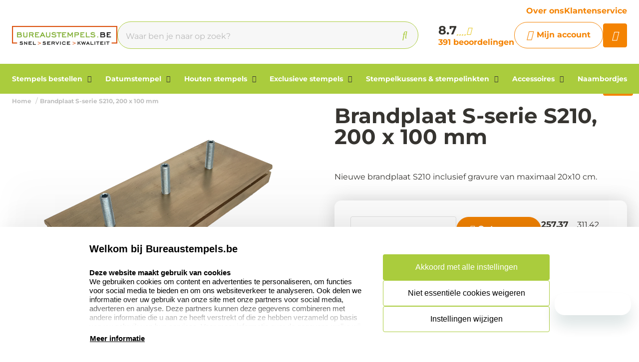

--- FILE ---
content_type: text/html; charset=UTF-8
request_url: https://www.bureaustempels.be/brandplaat-s-serie-s210-200-x-100-mm
body_size: 17283
content:
<!doctype html>
<html lang="nl-BE">
<head>
    <title>Brandplaat S210 bestellen | 200x100mm | Bureaustempels.be</title>
    <meta name="title" content="Brandplaat S210 bestellen | 200x100mm | Bureaustempels.be" />
    <meta name="description" content="Brandplaat S-serie S210 Voordelig Kopen | Bureaustempels.be ✓ Incl. gravure tot 200x100mm ✓ Razendsnelle verzending!" />
    <meta name="keywords" content="" />
    <meta name="viewport" content="width=device-width, initial-scale=1, maximum-scale=1">

    <link rel="canonical" href="https://www.bureaustempels.be/brandplaat-s-serie-s210-200-x-100-mm" />
        <link
        rel="alternate"
        hreflang="nl-be"
        href="https://www.bureaustempels.be/brandplaat-s-serie-s210-200-x-100-mm" />
            <link rel="alternate" hreflang="x-default" href="https://www.bureaustempels.be/brandplaat-s-serie-s210-200-x-100-mm" />
        <script>
window.dataLayer = window.dataLayer || [];
            dataLayer.push({"visitorExistingCustomer":"Nee","visitorLifetimeValue":0,"visitorLoginState":"Logged out","visitorType":"NOT LOGGED IN","algoliaUserToken":"27d86450-4788-4f0a-b9c0-501590edcf95","currentStore":"Bureaustempels.be"});
            dataLayer.push({"currentStore":"Bureaustempels.be","ecommerce":{"currencyCode":"EUR","detail":{"products":[{"quantity":1,"price":"257.37","id":"7.7.1200100","name":"Brandplaat S-serie S210, 200 x 100 mm","brand":"","category":"Exclusieve stempels\/Brandstempels\/Brandstempels brandplaten"}]},"impressions":[[]]}});
            dataLayer.push({"event":"view_item","ecommerce":{"currency":"EUR","value":"257.37","items":[{"quantity":1,"item_name":"Brandplaat S-serie S210, 200 x 100 mm","item_id":"7.7.1200100","affiliation":"Bureaustempels.be","price":"257.37","item_brand":"","item_category":"Exclusieve stempels\/Brandstempels\/Brandstempels brandplaten"}]}});
    </script>    <!-- Google Tag Manager -->
    <script>(function(w,d,s,l,i){w[l]=w[l]||[];w[l].push({'gtm.start':
    new Date().getTime(),event:'gtm.js'});var f=d.getElementsByTagName(s)[0],
    j=d.createElement(s),dl=l!='dataLayer'?'&l='+l:'';j.async=true;j.src=
    'https://www.googletagmanager.com/gtm.js?id='+i+dl;f.parentNode.insertBefore(j,f);
    })(window,document,'script','dataLayer','GTM-N4W5Q99');</script>
<!-- End Google Tag Manager -->    <meta charset="utf-8" />
    <meta name="robots" content="INDEX,FOLLOW" />
<meta name="viewport" content="width=device-width, initial-scale=1, viewport-fit=cover" />
<meta name="csrf-token" content="I3iB5HdDl9qTdEPP06nZWqRBvHFemBZBSgpkGECA">
<script async src="https://www.google.com/recaptcha/api.js?render=6LdlzrUrAAAAAA3DN86PatH086GtyN3ePYGAnKmo"></script>
<meta name="algolia-application-id" content="TU0RZY5W0Z">
<meta name="algolia-api-key" content="e80b9840dff0767c42b90654ad434f8e">
<meta name="algolia-search-indices" content="[&quot;production_bureaustempelsbe_products&quot;,&quot;production_bureaustempelsbe_pages&quot;]">
<meta name="algolia-searchable-fields" content="{&quot;production_bureaustempelsbe_products&quot;:[{&quot;name&quot;:&quot;name&quot;,&quot;translatable&quot;:true},{&quot;name&quot;:&quot;categories&quot;,&quot;translatable&quot;:true},{&quot;name&quot;:&quot;sku&quot;,&quot;translatable&quot;:false}],&quot;production_bureaustempelsbe_pages&quot;:[{&quot;name&quot;:&quot;slug&quot;,&quot;translatable&quot;:true},{&quot;name&quot;:&quot;name&quot;,&quot;translatable&quot;:true},{&quot;name&quot;:&quot;content&quot;,&quot;translatable&quot;:true}]}">
<meta name="algolia-user-token" content="27d86450-4788-4f0a-b9c0-501590edcf95">
<meta name="currency-format" content="%symbol% %money%">
<meta name="currency-decimal-separator" content=",">
<meta name="currency-symbol" content="€">
<meta name="currency-iso-code" content="EUR">
<meta name="country-id" content="2">
<meta name="vat-rate-type" content="private">
<meta name="vat-rates" content="[{&quot;id&quot;:44,&quot;vat_rate_group_id&quot;:1,&quot;country_id&quot;:2,&quot;private_rate&quot;:21,&quot;business_rate&quot;:21,&quot;created_at&quot;:&quot;2023-02-20T22:12:15.000000Z&quot;,&quot;updated_at&quot;:&quot;2023-02-20T22:16:38.000000Z&quot;,&quot;deleted_at&quot;:null,&quot;webshop_id&quot;:5},{&quot;id&quot;:45,&quot;vat_rate_group_id&quot;:2,&quot;country_id&quot;:2,&quot;private_rate&quot;:9,&quot;business_rate&quot;:0,&quot;created_at&quot;:&quot;2023-02-20T22:12:15.000000Z&quot;,&quot;updated_at&quot;:&quot;2023-02-20T22:12:15.000000Z&quot;,&quot;deleted_at&quot;:null,&quot;webshop_id&quot;:5},{&quot;id&quot;:46,&quot;vat_rate_group_id&quot;:3,&quot;country_id&quot;:2,&quot;private_rate&quot;:0,&quot;business_rate&quot;:0,&quot;created_at&quot;:&quot;2023-02-20T22:12:15.000000Z&quot;,&quot;updated_at&quot;:&quot;2023-02-20T22:12:15.000000Z&quot;,&quot;deleted_at&quot;:null,&quot;webshop_id&quot;:5}]">
<meta name="show-prices-vat" content="both">
    <link rel="icon" type="image/x-icon" href="https://www.bureaustempels.be/storage/52793/favbureau.jpg" />
    <link rel="shortcut icon" type="image/x-icon" href="https://www.bureaustempels.be/storage/52793/favbureau.jpg" />
    <meta name="google-site-verification" content="znwQyqRJD4ifTnIrRFCcZMZZVQnp96Zn7qveY2lbLIA" />
<meta name="msvalidate.01" content="1D8701A0F2E44EAFE4A3567648181240" />
<meta name="p:domain_verify" content="7633abf45dd22b5152b7e5f2ca8acce9" />
<link href="https://www.bureaustempels.be/app_redesign/css/main.css?version=4c6a4282f57d9f35d58c863a7898ed5a" type="text/css" rel="stylesheet">
    <script type="application/ld+json">
        {
    "@context": "https://schema.org",
    "@type": "BreadcrumbList",
    "itemListElement": [
        {
            "@type": "ListItem",
            "position": 1,
            "name": "Brandplaat S-serie S210, 200 x 100 mm"
        }
    ]
}
    </script>
    <style>
    :root {
        /* THEME COLORS */

        /* Interface Color */
        --primary: #f48302; 
        --primary-hover: #e07800; 
        --secondary: #aacc3d; 
        --warning: #f48302; 
        --error: #ff0000; 
        --success: #ededed; 
        --black: #363430; 
        --white: #ffffff; 
        --gray: #f7f7f7; 
        --darkgray: #5f5c55; 
        --heading-color: var(--black);
        --body-color: var(--black);

        --button-primary-text-color: var(--white);
        --button-secondary-text-color: var(--primary);

                    --card-border: 0;
        
                    --card-shadow: 0px 0px 35px 0px rgba(0, 0, 0, 0.16);
        
        /* Backgrounds */
        --bg: var(--Witte kleur);
        --bg-1: var(--secondary);
        --bg-2: var(--black);
        --bg-3: var(--gray);
        --bg-4: var(--darkgray);

        /* Foregrounds */
        --fg: var(--black);
        --fg-1: var(--primary);
        --fg-2: var(--white);

        /* Footer backgrounds */
        --bg-footer-top: var(--gray);
        --bg-footer-bottom: #7d9e00; 
        /* Footer foregrounds */
        --fg-footer-top-1: var(--black);
        --fg-footer-top-2: var(--darkgray);
        --fg-footer-bottom-1: var(--white);
        --fg-footer-bottom-2: var(--white);

        /* Typography */
        --body-font: "Montserrat",  "ABeeZee", "Operator Mono", Consolas, Menlo, Monaco, "Courier New", monospace;
        --heading-font: "Montserrat",  "Fredoka", "Operator Mono", Consolas, Menlo, Monaco, "Courier New", monospace;

        --h1-size: 42px;
        --h2-size: 36px;
        --h3-size: 30px;
        --h4-size: 24px;
        --h5-size: 20px;
        --h6-size: 17px;
        --p-size: 16px;
        --small-size: 16px;
        --xsmall-size: 14px;

        /* Borders */
                    --border-radius-1: 4px;
            --border-radius-2: 8px;
            --border-radius-3: 14px;
            --border-radius-4: 100px;
            --border-size: 1px;
        
        /* Shadow */
                --level-1: unset;
                            
        --level-1-inset: unset;
            }
</style>    <meta property="og:type" content="product" />
    <meta property="og:title" content="Brandplaat S-serie S210, 200 x 100 mm" />
            <meta property="og:image"
            content="https://www.bureaustempels.be/storage/182901/conversions/S105-big_thumb.jpg" />
        <meta property="og:description"
        content="Nieuwe brandplaat S210 inclusief gravure van maximaal 20x10 cm." />
    <meta property="og:url" content="https://www.bureaustempels.be/brandplaat-s-serie-s210-200-x-100-mm" />
    <meta property="product:price:amount" content="257.37" />
    <meta property="product:price:currency" content="EUR" />
    <!-- Livewire Styles --><style >[wire\:loading][wire\:loading], [wire\:loading\.delay][wire\:loading\.delay], [wire\:loading\.inline-block][wire\:loading\.inline-block], [wire\:loading\.inline][wire\:loading\.inline], [wire\:loading\.block][wire\:loading\.block], [wire\:loading\.flex][wire\:loading\.flex], [wire\:loading\.table][wire\:loading\.table], [wire\:loading\.grid][wire\:loading\.grid], [wire\:loading\.inline-flex][wire\:loading\.inline-flex] {display: none;}[wire\:loading\.delay\.none][wire\:loading\.delay\.none], [wire\:loading\.delay\.shortest][wire\:loading\.delay\.shortest], [wire\:loading\.delay\.shorter][wire\:loading\.delay\.shorter], [wire\:loading\.delay\.short][wire\:loading\.delay\.short], [wire\:loading\.delay\.default][wire\:loading\.delay\.default], [wire\:loading\.delay\.long][wire\:loading\.delay\.long], [wire\:loading\.delay\.longer][wire\:loading\.delay\.longer], [wire\:loading\.delay\.longest][wire\:loading\.delay\.longest] {display: none;}[wire\:offline][wire\:offline] {display: none;}[wire\:dirty]:not(textarea):not(input):not(select) {display: none;}:root {--livewire-progress-bar-color: #2299dd;}[x-cloak] {display: none !important;}[wire\:cloak] {display: none !important;}</style>
</head>
<body class="no-animate">
    <!-- Google Tag Manager (noscript) -->
    <noscript><iframe src="https://www.googletagmanager.com/ns.html?id=GTM-N4W5Q99"
    height="0" width="0" style="display:none;visibility:hidden"></iframe></noscript>
<!-- End Google Tag Manager (noscript) -->    
    <!-- start .c-nav-mobile -->
    <nav class="c-nav-mobile js-nav-mobile__nav">
        <header class="c-nav-mobile__header">
            <div class="c-nav-mobile__header-title js-nav-mobile__header-title">Menu</div>
            <button class="c-nav-mobile__btn-close js-nav-mobile__btn-close">
                <i class="fal fa-times"></i>
            </button>
        </header>
        <div class="c-nav-mobile__contain">
            <ul class="c-nav-mobile__list js-nav-mobile">
                                    <li class="c-nav-mobile__item  c-nav-mobile__item--has-subs ">
                        <a
                            class="c-nav-mobile__link js-nav-mobile__item  js-nav-mobile__subs "
                            href="https://www.bureaustempels.be/stempels-bestellen"
                            data-title="Stempels bestellen">
                                                            <figure class="c-nav-mobile__figure">
                                    <img src="https://www.bureaustempels.be/storage/303401/Stempels-maken-SF_1_1_1.jpg" alt="Stempels bestellen" />
                                </figure>
                                                        Stempels bestellen
                        </a>

                                                    <div class="c-nav-mobile__level js-nav-mobile__level">
                                <a class="c-nav-mobile__back js-nav-mobile__back" href="#">Terug</a>
                                <ul class="c-nav-mobile__list">
                                                                            <li class="c-nav-mobile__item ">
                                            <a
                                                class="c-nav-mobile__link js-nav-mobile__link "
                                                href="https://www.bureaustempels.be/stempels-bestellen/zelfinktende-stempel-maken"
                                                data-title="Zelfinktende stempel maken">
                                                                                                    <figure class="c-nav-mobile__figure">
                                                        <img src="https://www.bureaustempels.be/storage/53036/Colop_printer.jpg" alt="Zelfinktende stempel maken" />
                                                    </figure>
                                                                                                Zelfinktende stempel maken
                                            </a>

                                                                                    </li>
                                                                            <li class="c-nav-mobile__item ">
                                            <a
                                                class="c-nav-mobile__link js-nav-mobile__link "
                                                href="https://www.bureaustempels.be/stempels-bestellen/eos-stempels"
                                                data-title="EOS stempels">
                                                                                                    <figure class="c-nav-mobile__figure">
                                                        <img src="https://www.bureaustempels.be/storage/269711/Banner_EOS_1.jpg" alt="EOS stempels" />
                                                    </figure>
                                                                                                EOS stempels
                                            </a>

                                                                                    </li>
                                                                            <li class="c-nav-mobile__item ">
                                            <a
                                                class="c-nav-mobile__link js-nav-mobile__link "
                                                href="https://www.bureaustempels.be/stempels-bestellen/stempels-voor-onderweg"
                                                data-title="Stempels voor onderweg">
                                                                                                    <figure class="c-nav-mobile__figure">
                                                        <img src="https://www.bureaustempels.be/storage/269712/Colop_Stamp_mouse_1.jpg" alt="Stempels voor onderweg" />
                                                    </figure>
                                                                                                Stempels voor onderweg
                                            </a>

                                                                                    </li>
                                                                            <li class="c-nav-mobile__item ">
                                            <a
                                                class="c-nav-mobile__link js-nav-mobile__link "
                                                href="https://www.bureaustempels.be/stempels-bestellen/formule-stempels"
                                                data-title="Formule stempels">
                                                                                                    <figure class="c-nav-mobile__figure">
                                                        <img src="https://www.bureaustempels.be/storage/269706/incognito-stamp.jpg" alt="Formule stempels" />
                                                    </figure>
                                                                                                Formule stempels
                                            </a>

                                                                                    </li>
                                                                            <li class="c-nav-mobile__item ">
                                            <a
                                                class="c-nav-mobile__link js-nav-mobile__link "
                                                href="https://www.bureaustempels.be/stempels-bestellen/doe-het-zelf-stempels"
                                                data-title="Doe-het-zelf sets">
                                                                                                    <figure class="c-nav-mobile__figure">
                                                        <img src="https://www.bureaustempels.be/storage/52998/DIY_colop.jpg" alt="Doe-het-zelf sets" />
                                                    </figure>
                                                                                                Doe-het-zelf sets
                                            </a>

                                                                                    </li>
                                                                            <li class="c-nav-mobile__item ">
                                            <a
                                                class="c-nav-mobile__link js-nav-mobile__link "
                                                href="https://www.bureaustempels.be/stempels-bestellen/nummerstempels-zelfinktend"
                                                data-title="Nummerstempels zelfinktend">
                                                                                                    <figure class="c-nav-mobile__figure">
                                                        <img src="https://www.bureaustempels.be/storage/269707/nummerstempels_zelfinktend_2.jpg" alt="Nummerstempels zelfinktend" />
                                                    </figure>
                                                                                                Nummerstempels zelfinktend
                                            </a>

                                                                                    </li>
                                                                            <li class="c-nav-mobile__item ">
                                            <a
                                                class="c-nav-mobile__link js-nav-mobile__link "
                                                href="https://www.bureaustempels.be/stempels-bestellen/hand-nummerstempels"
                                                data-title="Hand nummerstempels">
                                                                                                    <figure class="c-nav-mobile__figure">
                                                        <img src="https://www.bureaustempels.be/storage/53000/colop_09004.jpg" alt="Hand nummerstempels" />
                                                    </figure>
                                                                                                Hand nummerstempels
                                            </a>

                                                                                    </li>
                                                                            <li class="c-nav-mobile__item ">
                                            <a
                                                class="c-nav-mobile__link js-nav-mobile__link "
                                                href="https://www.bureaustempels.be/stempels-bestellen/stempelpennen"
                                                data-title="Stempelpennen">
                                                                                                    <figure class="c-nav-mobile__figure">
                                                        <img src="https://www.bureaustempels.be/storage/53001/Heri_balpennen_80300_1000x1000.png" alt="Stempelpennen" />
                                                    </figure>
                                                                                                Stempelpennen
                                            </a>

                                                                                    </li>
                                                                            <li class="c-nav-mobile__item ">
                                            <a
                                                class="c-nav-mobile__link js-nav-mobile__link "
                                                href="https://www.bureaustempels.be/stempels-bestellen/stempelplaatjes"
                                                data-title="Stempelplaatjes">
                                                                                                    <figure class="c-nav-mobile__figure">
                                                        <img src="https://www.bureaustempels.be/storage/53003/Stempelplaatjes_Bedrijfsstempels_nl_Colop_R40_1000x1000.jpg" alt="Stempelplaatjes" />
                                                    </figure>
                                                                                                Stempelplaatjes
                                            </a>

                                                                                    </li>
                                                                            <li class="c-nav-mobile__item ">
                                            <a
                                                class="c-nav-mobile__link js-nav-mobile__link "
                                                href="https://www.bureaustempels.be/stempels-bestellen/beroepenstempels"
                                                data-title="Beroepen stempels">
                                                                                                    <figure class="c-nav-mobile__figure">
                                                        <img src="https://www.bureaustempels.be/storage/269709/BNoekhoudstempel_P700_1000X1000.jpg" alt="Beroepen stempels" />
                                                    </figure>
                                                                                                Beroepen stempels
                                            </a>

                                                                                    </li>
                                                                            <li class="c-nav-mobile__item ">
                                            <a
                                                class="c-nav-mobile__link js-nav-mobile__link "
                                                href="https://www.bureaustempels.be/stempels-bestellen/bpost-stempels"
                                                data-title="Bpost stempels">
                                                                                                    <figure class="c-nav-mobile__figure">
                                                        <img src="https://www.bureaustempels.be/storage/182269/colop_printer_52-Bpost_.jpg" alt="Bpost stempels" />
                                                    </figure>
                                                                                                Bpost stempels
                                            </a>

                                                                                    </li>
                                                                            <li class="c-nav-mobile__item ">
                                            <a
                                                class="c-nav-mobile__link js-nav-mobile__link "
                                                href="https://www.bureaustempels.be/stempels-bestellen/klantenkaarten-stempels"
                                                data-title="Klantenkaarten stempels">
                                                                                                    <figure class="c-nav-mobile__figure">
                                                        <img src="https://www.bureaustempels.be/storage/53005/Spaarkaart-stempel-max-1000x1000.jpg" alt="Klantenkaarten stempels" />
                                                    </figure>
                                                                                                Klantenkaarten stempels
                                            </a>

                                                                                    </li>
                                                                            <li class="c-nav-mobile__item ">
                                            <a
                                                class="c-nav-mobile__link js-nav-mobile__link "
                                                href="https://www.bureaustempels.be/stempels-bestellen/particuliere-stempels"
                                                data-title="Particuliere stempels">
                                                                                                    <figure class="c-nav-mobile__figure">
                                                        <img src="https://www.bureaustempels.be/storage/269693/Trodat_Vintage_zelf_gemaakt.jpg" alt="Particuliere stempels" />
                                                    </figure>
                                                                                                Particuliere stempels
                                            </a>

                                                                                    </li>
                                                                            <li class="c-nav-mobile__item ">
                                            <a
                                                class="c-nav-mobile__link js-nav-mobile__link "
                                                href="https://www.bureaustempels.be/stempels-bestellen/textielstempels"
                                                data-title="Textielstempels">
                                                                                                    <figure class="c-nav-mobile__figure">
                                                        <img src="https://www.bureaustempels.be/storage/212208/Textielstempel_met_speciale_textiel_inkt_350x350.jpg" alt="Textielstempels" />
                                                    </figure>
                                                                                                Textielstempels
                                            </a>

                                                                                    </li>
                                                                            <li class="c-nav-mobile__item ">
                                            <a
                                                class="c-nav-mobile__link js-nav-mobile__link "
                                                href="https://www.bureaustempels.be/stempels-bestellen/milieu-vriendelijke-stempels"
                                                data-title="Milieuvriendelijke stempels">
                                                                                                    <figure class="c-nav-mobile__figure">
                                                        <img src="https://www.bureaustempels.be/storage/53007/green_printer.jpg" alt="Milieuvriendelijke stempels" />
                                                    </figure>
                                                                                                Milieuvriendelijke stempels
                                            </a>

                                                                                    </li>
                                                                    </ul>
                            </div>
                                            </li>
                                    <li class="c-nav-mobile__item  c-nav-mobile__item--has-subs ">
                        <a
                            class="c-nav-mobile__link js-nav-mobile__item  js-nav-mobile__subs "
                            href="https://www.bureaustempels.be/datumstempel"
                            data-title="Datumstempel">
                                                            <figure class="c-nav-mobile__figure">
                                    <img src="https://www.bureaustempels.be/storage/53009/Colop_Printer_Line_datumstempel-big_thumb.jpg" alt="Datumstempel" />
                                </figure>
                                                        Datumstempel
                        </a>

                                                    <div class="c-nav-mobile__level js-nav-mobile__level">
                                <a class="c-nav-mobile__back js-nav-mobile__back" href="#">Terug</a>
                                <ul class="c-nav-mobile__list">
                                                                            <li class="c-nav-mobile__item ">
                                            <a
                                                class="c-nav-mobile__link js-nav-mobile__link "
                                                href="https://www.bureaustempels.be/datumstempel/datumstempels-zelfinktend"
                                                data-title="Datumstempels zelfinktend">
                                                                                                    <figure class="c-nav-mobile__figure">
                                                        <img src="https://www.bureaustempels.be/storage/53010/datumstempel_rechthoekig.jpg" alt="Datumstempels zelfinktend" />
                                                    </figure>
                                                                                                Datumstempels zelfinktend
                                            </a>

                                                                                    </li>
                                                                            <li class="c-nav-mobile__item ">
                                            <a
                                                class="c-nav-mobile__link js-nav-mobile__link "
                                                href="https://www.bureaustempels.be/datumstempel/hand-datumstempels"
                                                data-title="Hand datumstempels">
                                                                                                    <figure class="c-nav-mobile__figure">
                                                        <img src="https://www.bureaustempels.be/storage/53011/BNoekhoudstempel_P700-big_thumb.jpg" alt="Hand datumstempels" />
                                                    </figure>
                                                                                                Hand datumstempels
                                            </a>

                                                                                    </li>
                                                                    </ul>
                            </div>
                                            </li>
                                    <li class="c-nav-mobile__item  c-nav-mobile__item--has-subs ">
                        <a
                            class="c-nav-mobile__link js-nav-mobile__item  js-nav-mobile__subs "
                            href="https://www.bureaustempels.be/houten-stempels"
                            data-title="Houten stempels">
                                                            <figure class="c-nav-mobile__figure">
                                    <img src="https://www.bureaustempels.be/storage/53012/handstempel.jpg" alt="Houten stempels" />
                                </figure>
                                                        Houten stempels
                        </a>

                                                    <div class="c-nav-mobile__level js-nav-mobile__level">
                                <a class="c-nav-mobile__back js-nav-mobile__back" href="#">Terug</a>
                                <ul class="c-nav-mobile__list">
                                                                            <li class="c-nav-mobile__item ">
                                            <a
                                                class="c-nav-mobile__link js-nav-mobile__link "
                                                href="https://www.bureaustempels.be/houten-stempels/handstempels"
                                                data-title="Handstempels">
                                                                                                    <figure class="c-nav-mobile__figure">
                                                        <img src="https://www.bureaustempels.be/storage/269725/houten-handstempels1.jpg" alt="Handstempels" />
                                                    </figure>
                                                                                                Handstempels
                                            </a>

                                                                                    </li>
                                                                            <li class="c-nav-mobile__item ">
                                            <a
                                                class="c-nav-mobile__link js-nav-mobile__link "
                                                href="https://www.bureaustempels.be/houten-stempels/grote-handstempels"
                                                data-title="Grote handstempels">
                                                                                                    <figure class="c-nav-mobile__figure">
                                                        <img src="https://www.bureaustempels.be/storage/269719/grote-handstempel.jpg" alt="Grote handstempels" />
                                                    </figure>
                                                                                                Grote handstempels
                                            </a>

                                                                                    </li>
                                                                    </ul>
                            </div>
                                            </li>
                                    <li class="c-nav-mobile__item  c-nav-mobile__item--has-subs ">
                        <a
                            class="c-nav-mobile__link js-nav-mobile__item  js-nav-mobile__subs "
                            href="https://www.bureaustempels.be/exclusieve-stempels"
                            data-title="Exclusieve stempels">
                                                            <figure class="c-nav-mobile__figure">
                                    <img src="https://www.bureaustempels.be/storage/53015/Brandplaten_600x400.jpg" alt="Exclusieve stempels" />
                                </figure>
                                                        Exclusieve stempels
                        </a>

                                                    <div class="c-nav-mobile__level js-nav-mobile__level">
                                <a class="c-nav-mobile__back js-nav-mobile__back" href="#">Terug</a>
                                <ul class="c-nav-mobile__list">
                                                                            <li class="c-nav-mobile__item ">
                                            <a
                                                class="c-nav-mobile__link js-nav-mobile__link "
                                                href="https://www.bureaustempels.be/exclusieve-stempels/brandstempel"
                                                data-title="Brandstempels">
                                                                                                    <figure class="c-nav-mobile__figure">
                                                        <img src="https://www.bureaustempels.be/storage/53016/brandstempel-big_thumb.jpg" alt="Brandstempels" />
                                                    </figure>
                                                                                                Brandstempels
                                            </a>

                                                                                    </li>
                                                                            <li class="c-nav-mobile__item ">
                                            <a
                                                class="c-nav-mobile__link js-nav-mobile__link "
                                                href="https://www.bureaustempels.be/exclusieve-stempels/lakstempels"
                                                data-title="Lakstempels">
                                                                                                    <figure class="c-nav-mobile__figure">
                                                        <img src="https://www.bureaustempels.be/storage/53017/gravure_lakstempel_1-big_thumb.jpg" alt="Lakstempels" />
                                                    </figure>
                                                                                                Lakstempels
                                            </a>

                                                                                    </li>
                                                                            <li class="c-nav-mobile__item ">
                                            <a
                                                class="c-nav-mobile__link js-nav-mobile__link "
                                                href="https://www.bureaustempels.be/exclusieve-stempels/blinddrukstempels"
                                                data-title="Blinddrukstempels">
                                                                                                    <figure class="c-nav-mobile__figure">
                                                        <img src="https://www.bureaustempels.be/storage/53018/blinddruktang_3_1-big_thumb.jpg" alt="Blinddrukstempels" />
                                                    </figure>
                                                                                                Blinddrukstempels
                                            </a>

                                                                                    </li>
                                                                            <li class="c-nav-mobile__item ">
                                            <a
                                                class="c-nav-mobile__link js-nav-mobile__link "
                                                href="https://www.bureaustempels.be/exclusieve-stempels/klei-stempels"
                                                data-title="Klei stempels">
                                                                                                    <figure class="c-nav-mobile__figure">
                                                        <img src="https://www.bureaustempels.be/storage/279676/keramiek-stempel-categorie1.jpg" alt="Klei stempels" />
                                                    </figure>
                                                                                                Klei stempels
                                            </a>

                                                                                    </li>
                                                                            <li class="c-nav-mobile__item ">
                                            <a
                                                class="c-nav-mobile__link js-nav-mobile__link "
                                                href="https://www.bureaustempels.be/exclusieve-stempels/slagstempels"
                                                data-title="Slagstempels">
                                                                                                    <figure class="c-nav-mobile__figure">
                                                        <img src="https://www.bureaustempels.be/storage/53019/slagstempel_12_mm_1.jpg" alt="Slagstempels" />
                                                    </figure>
                                                                                                Slagstempels
                                            </a>

                                                                                    </li>
                                                                            <li class="c-nav-mobile__item ">
                                            <a
                                                class="c-nav-mobile__link js-nav-mobile__link "
                                                href="https://www.bureaustempels.be/exclusieve-stempels/wiegstempels"
                                                data-title="Wiegstempels">
                                                                                                    <figure class="c-nav-mobile__figure">
                                                        <img src="https://www.bureaustempels.be/storage/269727/swing-stamp-blauw.jpg" alt="Wiegstempels" />
                                                    </figure>
                                                                                                Wiegstempels
                                            </a>

                                                                                    </li>
                                                                            <li class="c-nav-mobile__item ">
                                            <a
                                                class="c-nav-mobile__link js-nav-mobile__link "
                                                href="https://www.bureaustempels.be/exclusieve-stempels/ex-libris-stempels"
                                                data-title="Ex libris stempels">
                                                                                                    <figure class="c-nav-mobile__figure">
                                                        <img src="https://www.bureaustempels.be/storage/53021/q43_2_1.jpg" alt="Ex libris stempels" />
                                                    </figure>
                                                                                                Ex libris stempels
                                            </a>

                                                                                    </li>
                                                                            <li class="c-nav-mobile__item ">
                                            <a
                                                class="c-nav-mobile__link js-nav-mobile__link "
                                                href="https://www.bureaustempels.be/exclusieve-stempels/leerstempels"
                                                data-title="Leerstempels">
                                                                                                    <figure class="c-nav-mobile__figure">
                                                        <img src="https://www.bureaustempels.be/storage/269728/leerstempels-1.jpg" alt="Leerstempels" />
                                                    </figure>
                                                                                                Leerstempels
                                            </a>

                                                                                    </li>
                                                                            <li class="c-nav-mobile__item ">
                                            <a
                                                class="c-nav-mobile__link js-nav-mobile__link "
                                                href="https://www.bureaustempels.be/exclusieve-stempels/reiner-jetstamp"
                                                data-title="Reiner Jetstamp">
                                                                                                    <figure class="c-nav-mobile__figure">
                                                        <img src="https://www.bureaustempels.be/storage/295704/reiner-jetstamp-990.jpg" alt="Reiner Jetstamp" />
                                                    </figure>
                                                                                                Reiner Jetstamp
                                            </a>

                                                                                    </li>
                                                                            <li class="c-nav-mobile__item ">
                                            <a
                                                class="c-nav-mobile__link js-nav-mobile__link "
                                                href="https://www.bureaustempels.be/exclusieve-stempels/pernuma-stempels"
                                                data-title="Pernuma stempels">
                                                                                                    <figure class="c-nav-mobile__figure">
                                                        <img src="https://www.bureaustempels.be/storage/295705/pernumaperfosetII.jpg" alt="Pernuma stempels" />
                                                    </figure>
                                                                                                Pernuma stempels
                                            </a>

                                                                                    </li>
                                                                            <li class="c-nav-mobile__item ">
                                            <a
                                                class="c-nav-mobile__link js-nav-mobile__link "
                                                href="https://www.bureaustempels.be/exclusieve-stempels/woodies-stempels"
                                                data-title="Woodies stempels">
                                                                                                    <figure class="c-nav-mobile__figure">
                                                        <img src="https://www.bureaustempels.be/storage/53023/baked_with_love.jpg" alt="Woodies stempels" />
                                                    </figure>
                                                                                                Woodies stempels
                                            </a>

                                                                                    </li>
                                                                    </ul>
                            </div>
                                            </li>
                                    <li class="c-nav-mobile__item  c-nav-mobile__item--has-subs ">
                        <a
                            class="c-nav-mobile__link js-nav-mobile__item  js-nav-mobile__subs "
                            href="https://www.bureaustempels.be/stempelkussens-stempelinkten"
                            data-title="Stempelkussens &amp; stempelinkten">
                                                            <figure class="c-nav-mobile__figure">
                                    <img src="https://www.bureaustempels.be/storage/53025/reservekussen_colop_classic_expert_line-big_thumb.jpg" alt="Stempelkussens &amp; stempelinkten" />
                                </figure>
                                                        Stempelkussens &amp; stempelinkten
                        </a>

                                                    <div class="c-nav-mobile__level js-nav-mobile__level">
                                <a class="c-nav-mobile__back js-nav-mobile__back" href="#">Terug</a>
                                <ul class="c-nav-mobile__list">
                                                                            <li class="c-nav-mobile__item ">
                                            <a
                                                class="c-nav-mobile__link js-nav-mobile__link "
                                                href="https://www.bureaustempels.be/stempelkussens-stempelinkten/stempelkussens"
                                                data-title="Stempelkussens">
                                                                                                    <figure class="c-nav-mobile__figure">
                                                        <img src="https://www.bureaustempels.be/storage/269741/Stempelkussens_200x200.jpg" alt="Stempelkussens" />
                                                    </figure>
                                                                                                Stempelkussens
                                            </a>

                                                                                    </li>
                                                                            <li class="c-nav-mobile__item ">
                                            <a
                                                class="c-nav-mobile__link js-nav-mobile__link "
                                                href="https://www.bureaustempels.be/stempelkussens-stempelinkten/speciale-stempelkussens"
                                                data-title="Speciale stempelkussens">
                                                                                                    <figure class="c-nav-mobile__figure">
                                                        <img src="https://www.bureaustempels.be/storage/53027/toppad_1_1.jpg" alt="Speciale stempelkussens" />
                                                    </figure>
                                                                                                Speciale stempelkussens
                                            </a>

                                                                                    </li>
                                                                            <li class="c-nav-mobile__item ">
                                            <a
                                                class="c-nav-mobile__link js-nav-mobile__link "
                                                href="https://www.bureaustempels.be/stempelkussens-stempelinkten/reserve-inktkussens"
                                                data-title="Reserve inktkussens">
                                                                                                    <figure class="c-nav-mobile__figure">
                                                        <img src="https://www.bureaustempels.be/storage/53028/reservekussen_colop_classic_expert_line-big_thumb.jpg" alt="Reserve inktkussens" />
                                                    </figure>
                                                                                                Reserve inktkussens
                                            </a>

                                                                                    </li>
                                                                            <li class="c-nav-mobile__item ">
                                            <a
                                                class="c-nav-mobile__link js-nav-mobile__link "
                                                href="https://www.bureaustempels.be/stempelkussens-stempelinkten/reiner-jetstamp-inktpatronen"
                                                data-title="Reiner Jetstamp inktpatronen">
                                                                                                    <figure class="c-nav-mobile__figure">
                                                        <img src="https://www.bureaustempels.be/storage/295706/Reiner-JetStamp-1025-cartridge-P5-MP4-BK.jpg" alt="Reiner Jetstamp inktpatronen" />
                                                    </figure>
                                                                                                Reiner Jetstamp inktpatronen
                                            </a>

                                                                                    </li>
                                                                            <li class="c-nav-mobile__item ">
                                            <a
                                                class="c-nav-mobile__link js-nav-mobile__link "
                                                href="https://www.bureaustempels.be/stempelkussens-stempelinkten/stempelinkten"
                                                data-title="Stempelinkt">
                                                                                                    <figure class="c-nav-mobile__figure">
                                                        <img src="https://www.bureaustempels.be/storage/53029/colop_801_1.jpg" alt="Stempelinkt" />
                                                    </figure>
                                                                                                Stempelinkt
                                            </a>

                                                                                    </li>
                                                                    </ul>
                            </div>
                                            </li>
                                    <li class="c-nav-mobile__item  c-nav-mobile__item--has-subs ">
                        <a
                            class="c-nav-mobile__link js-nav-mobile__item  js-nav-mobile__subs "
                            href="https://www.bureaustempels.be/stempel-accessoires"
                            data-title="Accessoires">
                                                            <figure class="c-nav-mobile__figure">
                                    <img src="https://www.bureaustempels.be/storage/303405/stempel-accessoires.jpg" alt="Accessoires" />
                                </figure>
                                                        Accessoires
                        </a>

                                                    <div class="c-nav-mobile__level js-nav-mobile__level">
                                <a class="c-nav-mobile__back js-nav-mobile__back" href="#">Terug</a>
                                <ul class="c-nav-mobile__list">
                                                                            <li class="c-nav-mobile__item ">
                                            <a
                                                class="c-nav-mobile__link js-nav-mobile__link "
                                                href="https://www.bureaustempels.be/stempel-accessoires/stempelhanger"
                                                data-title="Stempelhanger">
                                                                                                    <figure class="c-nav-mobile__figure">
                                                        <img src="https://www.bureaustempels.be/storage/53030/img_0007.jpg" alt="Stempelhanger" />
                                                    </figure>
                                                                                                Stempelhanger
                                            </a>

                                                                                    </li>
                                                                            <li class="c-nav-mobile__item ">
                                            <a
                                                class="c-nav-mobile__link js-nav-mobile__link "
                                                href="https://www.bureaustempels.be/stempel-accessoires/stempel-cleaner"
                                                data-title="Stempel cleaner">
                                                                                                    <figure class="c-nav-mobile__figure">
                                                        <img src="https://www.bureaustempels.be/storage/280360/Stempel_cleaner-200x200_N.jpg" alt="Stempel cleaner" />
                                                    </figure>
                                                                                                Stempel cleaner
                                            </a>

                                                                                    </li>
                                                                            <li class="c-nav-mobile__item ">
                                            <a
                                                class="c-nav-mobile__link js-nav-mobile__link "
                                                href="https://www.bureaustempels.be/stempel-accessoires/gutenberg-lakstaven"
                                                data-title="Gutenberg lakstaven">
                                                                                                    <figure class="c-nav-mobile__figure">
                                                        <img src="https://www.bureaustempels.be/storage/269672/Lakstaven_800x800.png" alt="Gutenberg lakstaven" />
                                                    </figure>
                                                                                                Gutenberg lakstaven
                                            </a>

                                                                                    </li>
                                                                            <li class="c-nav-mobile__item ">
                                            <a
                                                class="c-nav-mobile__link js-nav-mobile__link "
                                                href="https://www.bureaustempels.be/stempel-accessoires/doe-het-zelf-stempelset"
                                                data-title="Doe-het-zelf stempelset">
                                                                                                    <figure class="c-nav-mobile__figure">
                                                        <img src="https://www.bureaustempels.be/storage/269689/colop-printer-55-set.jpg" alt="Doe-het-zelf stempelset" />
                                                    </figure>
                                                                                                Doe-het-zelf stempelset
                                            </a>

                                                                                    </li>
                                                                            <li class="c-nav-mobile__item ">
                                            <a
                                                class="c-nav-mobile__link js-nav-mobile__link "
                                                href="https://www.bureaustempels.be/stempel-accessoires/sjablonen"
                                                data-title="Sjablonen">
                                                                                                    <figure class="c-nav-mobile__figure">
                                                        <img src="https://www.bureaustempels.be/storage/269691/sjabloon-590x290.jpg" alt="Sjablonen" />
                                                    </figure>
                                                                                                Sjablonen
                                            </a>

                                                                                    </li>
                                                                            <li class="c-nav-mobile__item ">
                                            <a
                                                class="c-nav-mobile__link js-nav-mobile__link "
                                                href="https://www.bureaustempels.be/stempel-accessoires/sjabloneer-inkt"
                                                data-title="Sjabloneer inkt">
                                                                                                    <figure class="c-nav-mobile__figure">
                                                        <img src="https://www.bureaustempels.be/storage/269686/Sjabloneer-inkt.jpg" alt="Sjabloneer inkt" />
                                                    </figure>
                                                                                                Sjabloneer inkt
                                            </a>

                                                                                    </li>
                                                                    </ul>
                            </div>
                                            </li>
                                    <li class="c-nav-mobile__item ">
                        <a
                            class="c-nav-mobile__link js-nav-mobile__item "
                            href="https://www.bureaustempels.be/naambordjes"
                            data-title="Naambordjes">
                                                            <figure class="c-nav-mobile__figure">
                                    <img src="https://www.bureaustempels.be/storage/303407/Cubo_naambordjes.jpg" alt="Naambordjes" />
                                </figure>
                                                        Naambordjes
                        </a>

                                            </li>
                                
                                                            <li class="c-nav-mobile__item">
                            <a class="c-nav-mobile__link" href="https://www.bureaustempels.be/over-ons">
                                Over ons
                            </a>
                        </li>
                                            <li class="c-nav-mobile__item">
                            <a class="c-nav-mobile__link" href="https://www.bureaustempels.be/contact">
                                Klantenservice
                            </a>
                        </li>
                                    
                                    <li class="c-nav-mobile__item">
                        <a class="c-nav-mobile__link" href="https://www.bureaustempels.be/customer/account/login">Mijn account</a>
                    </li>
                            </ul>
        </div>
        <footer class="c-nav-mobile__footer"></footer>
    </nav>
    <!-- / .c-nav-mobile -->

    <div class="l-sitewrapper">
        <!-- start .c-header -->
<header class="c-header js-header">
        <div class="c-header__top">
        <div class="c-header__top-contain l-contain">
                            <nav class="c-header__top-nav">
                    <ul class="c-header__top-nav-list">
                                                                                    <li class="c-header__top-nav-item">
                                    <a class="c-header__top-nav-link js-datalayer__button" href="https://www.bureaustempels.be/over-ons"
                                    data-event="user_interaction"
                                    data-component="header"
                                    data-element="text_link"
                                    data-field="top_nav"
                                    data-link-text="Over ons"
                                    data-link-url="https://www.bureaustempels.be/over-ons"
                                    >
                                        Over ons
                                    </a>
                                </li>
                                                            <li class="c-header__top-nav-item">
                                    <a class="c-header__top-nav-link js-datalayer__button" href="https://www.bureaustempels.be/contact"
                                    data-event="user_interaction"
                                    data-component="header"
                                    data-element="text_link"
                                    data-field="top_nav"
                                    data-link-text="Klantenservice"
                                    data-link-url="https://www.bureaustempels.be/contact"
                                    >
                                        Klantenservice
                                    </a>
                                </li>
                                                                                                </ul>
                </nav>
                    </div>
    </div>
    <div class="c-header__main">
        <div class="c-header__main-contain l-contain">
            <a class="c-header__logo js-datalayer__button" href="https://www.bureaustempels.be"
            data-event="user_interaction"
            data-component="header"
            data-element="image"
            data-field="logo"
            data-link-url="/">
                                    <img src="https://www.bureaustempels.be/storage/151/Logo_bureaustempels.png" alt="Bureaustempels.be" />
                            </a>
            <div class="c-header__search">
                <form class="c-header__search-bar" action="https://www.bureaustempels.be/zoeken" method="get">
                    <input autocomplete="off" name="q" type="text" placeholder="Waar ben je naar op zoek?" class="c-header__search-bar-input js-algolia-search" />
                    <button class="c-header__search-bar-btn">
                        <i class="fa-light fa-search"></i>
                    </button>
                </form>
            </div>
            <div class="c-header__search-results c-header__search-results--show aa-dropdown-menu js-algolia-no-offset" id="algolia-autocomplete-container" style="display:none;" >
            <div class="c-header__search-results-wrapper">
            <header class="c-header__search-results-wrapper-header">
                <span class="c-header__search-results-wrapper-header-heading">Populaire producten</span>
                <a id="js-algolia-products-query-link" class="c-header__search-results-wrapper-header-link" transformtohref="https://www.bureaustempels.be/zoeken?q=%query%">Toon alle producten</a>
            </header>

            <ul
                data-insights-index="production_bureaustempelsbe_products"
                class="c-header__search-products js-algolia-dataset-production_bureaustempelsbe_products">
            </ul>
        </div>
    
    <div class="c-header__search-results-wrapper">
        <header class="c-header__search-results-wrapper-header">
            <span class="c-header__search-results-wrapper-header-heading">Pagina&#039;s</span>
            <a class="c-header__search-results-wrapper-header-link" href="https://www.bureaustempels.be/sitemap">Toon alle pagina&#039;s</a>
        </header>

        <ul
            class="c-header__search-categories aa-suggestions js-algolia-dataset-production_bureaustempelsbe_pages"
            data-insights-index="production_bureaustempelsbe_pages">
        </ul>
    </div>
</div>

    <li
        data-template-insights-object-id="%objectId%"
        data-template-insights-position="%position%"
        data-template-insights-query-id="%queryId%"
        style="display:none;"
        class="aa-suggestion c-header__search-products-item"
        id="js-algolia-result-template-production_bureaustempelsbe_products"
        role="option">
        <a class="c-header__search-products-item-link algoliasearch-autocomplete-hit" transformtohref="%resultUrl%">
            <figure class="c-header__search-products-item-link-figure">
                <img style="max-width:80px; max-height:60px;" alt="" src="">
            </figure>

            <div class="c-header__search-products-item-link-product">
                <span class="c-header__search-products-item-link-product-keyword">
                    %resultName%
                </span>
                <span class="c-header__search-products-item-link-product-property"> %resultCategory% </span>
            </div>

            <span class="c-header__search-products-item-link-price">
                <span class="c-header__search-products-item-link-price-value">%resultPrice%</span>
            </span>

            <i class="fal fa-chevron-right"></i>
        </a>
    </li>

<li
    data-template-insights-object-id="%objectId%"
    data-template-insights-position="%position%"
    data-template-insights-query-id="%queryId%"
    style="display:none;"
    class="aa-suggestion c-header__search-categories-item"
    id="js-algolia-result-template-production_bureaustempelsbe_pages"
    role="option">
    <a class="c-header__search-categories-item-link" transformtohref="%resultUrl%">
        <span class="c-header__search-categories-item-link-keyword"> %resultName% </span>

        <i class="fal fa-chevron-right"></i>
    </a>
</li>            <div class="c-header__rating c-rating">
        <div class="c-rating__contain">
            <div class="c-rating__total">8.7</div>
            <div class="c-rating__stars">
                <i class=" fa-solid   fa-star "></i>
                <i class=" fa-solid   fa-star "></i>
                <i class=" fa-solid   fa-star "></i>
                <i class=" fa-solid   fa-star "></i>
                <i class=" fa-solid   fa-star-half "></i>
            </div>
        </div>
        <div class="c-rating__text">
            <a href="https://www.kiyoh.com/reviews/1050813/bureaustempels_be" class="js-datalayer__button" target="_blank"
            data-event="user_interaction"
            data-component="header"
            data-element="text_link"
            data-field="rating_text"
            data-link-text="391 beoordelingen"
            data-link-url="https://www.kiyoh.com/reviews/1050813/bureaustempels_be">
                391 beoordelingen
            </a>
        </div>
    </div>
                                                <a href="https://www.bureaustempels.be/customer/account/login" class="c-header__btn c-header__btn-account c-btn c-btn--secondary js-datalayer__button"
                    data-event="user_interaction"
                    data-component="header"
                    data-element="cta_button"
                    data-field="account"
                    data-link-text="Mijn account"
                    data-link-url="https://www.bureaustempels.be/customer/account/login"
                    ><i class="fal fa-user"></i> Mijn account</a>
                
                <a href="https://www.bureaustempels.be/cart" class="c-btn c-btn--icon c-header__btn c-header__btn-cart js-datalayer__button js-header__button-cart"
                data-event="user_interaction"
                data-component="cart_modal"
                data-element="icon"
                data-field="cart"
                data-link-url="https://www.bureaustempels.be/cart">
                    <i class="fa-regular fa-basket-shopping"></i>
                    <div class="js-nr-cart-items-header">
                                            </div>
                </a>

                <div class="c-header__cart">
                    <div class="c-header__cart-contain">
                        <div class="c-header__cart-title">Mijn winkelmandje (<span class="js-cart-counter-number" data-nr-items-in-cart="0">0</span>)</div>
                        <div class="c-header__cart-products js-mini-cart-items">
                                                    </div>
                        <div class="c-header__cart-total">
                            <div class="c-header__cart-total-title">Totaal</div>
                            <div class="c-header__cart-total-price">
                                                                    <span class="js-cart-total-amount">
                                                                                    € 0,00
                                                                            </span>

                                                                        <small>Excl. btw</small>
                                                            </div>
                        </div>
                        <div class="c-header__cart-actions">
                            <a href="https://www.bureaustempels.be/checkout" class="c-btn js-datalayer__button"
                            data-event="user_interaction"
                            data-component="cart_modal"
                            data-element="cta_button"
                            data-field="Mijn winkelmandje"
                            data-link-text="Afrekenen"
                            data-link-url="https://www.bureaustempels.be/checkout">Afrekenen</a>

                            <a href="https://www.bureaustempels.be/cart" class="c-btn c-btn--secondary js-datalayer__button"
                            data-event="user_interaction"
                            data-component="cart_modal"
                            data-element="cta_button"
                            data-field="Mijn winkelmandje"
                            data-link-text="Bekijk winkelmandje"
                            data-link-url="https://www.bureaustempels.be/cart">Bekijk winkelmandje</a>
                        </div>
                        <ul class="c-usp-list">
                    <li>
                <i class="fa-light fa-file-invoice"></i>                Bestel gemakkelijk op rekening en betaal achteraf
            </li>
                    <li>
                <i class="fa-light fa-truck-fast"></i>                Werkdagen voor 15:00 uur besteld = zelfde dag verzonden
            </li>
            </ul>
                    </div>
                </div>
            
            <button class="c-header__hamburger js-nav-mobile__btn-open">
                <span></span>
            </button>
        </div>
    </div>
    <nav class="c-header__nav">
    <div class="c-header__nav-contain l-contain">
                    <ul class="c-header__nav-list">
                                    <li class="c-header__nav-item  c-header__nav-item--has-subs ">
                        <a class="c-header__nav-link js-header__nav-link" href="https://www.bureaustempels.be/stempels-bestellen">
                            Stempels bestellen
                        </a>

                                                    <div class="c-header__subnav">
                                <div class="c-header__subnav-contain l-contain">
                                    <ul class="c-header__subnav-list">
                                                                                    <li class="c-header__subnav-item">
                                                <a class="c-header__subnav-link js-header__subnav-link" href="https://www.bureaustempels.be/stempels-bestellen/zelfinktende-stempel-maken">
                                                                                                            <figure class="c-header__subnav-figure">
                                                            <img src="https://www.bureaustempels.be/storage/53036/Colop_printer.jpg" alt="Zelfinktende stempel maken" />
                                                        </figure>
                                                                                                        <div class="c-header__subnav-content">
                                                        <strong>Zelfinktende stempel maken</strong>
                                                                                                            </div>
                                                </a>
                                            </li>
                                                                                    <li class="c-header__subnav-item">
                                                <a class="c-header__subnav-link js-header__subnav-link" href="https://www.bureaustempels.be/stempels-bestellen/eos-stempels">
                                                                                                            <figure class="c-header__subnav-figure">
                                                            <img src="https://www.bureaustempels.be/storage/269711/Banner_EOS_1.jpg" alt="EOS stempels" />
                                                        </figure>
                                                                                                        <div class="c-header__subnav-content">
                                                        <strong>EOS stempels</strong>
                                                                                                            </div>
                                                </a>
                                            </li>
                                                                                    <li class="c-header__subnav-item">
                                                <a class="c-header__subnav-link js-header__subnav-link" href="https://www.bureaustempels.be/stempels-bestellen/stempels-voor-onderweg">
                                                                                                            <figure class="c-header__subnav-figure">
                                                            <img src="https://www.bureaustempels.be/storage/269712/Colop_Stamp_mouse_1.jpg" alt="Stempels voor onderweg" />
                                                        </figure>
                                                                                                        <div class="c-header__subnav-content">
                                                        <strong>Stempels voor onderweg</strong>
                                                                                                            </div>
                                                </a>
                                            </li>
                                                                                    <li class="c-header__subnav-item">
                                                <a class="c-header__subnav-link js-header__subnav-link" href="https://www.bureaustempels.be/stempels-bestellen/formule-stempels">
                                                                                                            <figure class="c-header__subnav-figure">
                                                            <img src="https://www.bureaustempels.be/storage/269706/incognito-stamp.jpg" alt="Formule stempels" />
                                                        </figure>
                                                                                                        <div class="c-header__subnav-content">
                                                        <strong>Formule stempels</strong>
                                                                                                            </div>
                                                </a>
                                            </li>
                                                                                    <li class="c-header__subnav-item">
                                                <a class="c-header__subnav-link js-header__subnav-link" href="https://www.bureaustempels.be/stempels-bestellen/doe-het-zelf-stempels">
                                                                                                            <figure class="c-header__subnav-figure">
                                                            <img src="https://www.bureaustempels.be/storage/52998/DIY_colop.jpg" alt="Doe-het-zelf sets" />
                                                        </figure>
                                                                                                        <div class="c-header__subnav-content">
                                                        <strong>Doe-het-zelf sets</strong>
                                                                                                            </div>
                                                </a>
                                            </li>
                                                                                    <li class="c-header__subnav-item">
                                                <a class="c-header__subnav-link js-header__subnav-link" href="https://www.bureaustempels.be/stempels-bestellen/nummerstempels-zelfinktend">
                                                                                                            <figure class="c-header__subnav-figure">
                                                            <img src="https://www.bureaustempels.be/storage/269707/nummerstempels_zelfinktend_2.jpg" alt="Nummerstempels zelfinktend" />
                                                        </figure>
                                                                                                        <div class="c-header__subnav-content">
                                                        <strong>Nummerstempels zelfinktend</strong>
                                                                                                            </div>
                                                </a>
                                            </li>
                                                                                    <li class="c-header__subnav-item">
                                                <a class="c-header__subnav-link js-header__subnav-link" href="https://www.bureaustempels.be/stempels-bestellen/hand-nummerstempels">
                                                                                                            <figure class="c-header__subnav-figure">
                                                            <img src="https://www.bureaustempels.be/storage/53000/colop_09004.jpg" alt="Hand nummerstempels" />
                                                        </figure>
                                                                                                        <div class="c-header__subnav-content">
                                                        <strong>Hand nummerstempels</strong>
                                                                                                            </div>
                                                </a>
                                            </li>
                                                                                    <li class="c-header__subnav-item">
                                                <a class="c-header__subnav-link js-header__subnav-link" href="https://www.bureaustempels.be/stempels-bestellen/stempelpennen">
                                                                                                            <figure class="c-header__subnav-figure">
                                                            <img src="https://www.bureaustempels.be/storage/53001/Heri_balpennen_80300_1000x1000.png" alt="Stempelpennen" />
                                                        </figure>
                                                                                                        <div class="c-header__subnav-content">
                                                        <strong>Stempelpennen</strong>
                                                                                                            </div>
                                                </a>
                                            </li>
                                                                                    <li class="c-header__subnav-item">
                                                <a class="c-header__subnav-link js-header__subnav-link" href="https://www.bureaustempels.be/stempels-bestellen/stempelplaatjes">
                                                                                                            <figure class="c-header__subnav-figure">
                                                            <img src="https://www.bureaustempels.be/storage/53003/Stempelplaatjes_Bedrijfsstempels_nl_Colop_R40_1000x1000.jpg" alt="Stempelplaatjes" />
                                                        </figure>
                                                                                                        <div class="c-header__subnav-content">
                                                        <strong>Stempelplaatjes</strong>
                                                                                                            </div>
                                                </a>
                                            </li>
                                                                                    <li class="c-header__subnav-item">
                                                <a class="c-header__subnav-link js-header__subnav-link" href="https://www.bureaustempels.be/stempels-bestellen/beroepenstempels">
                                                                                                            <figure class="c-header__subnav-figure">
                                                            <img src="https://www.bureaustempels.be/storage/269709/BNoekhoudstempel_P700_1000X1000.jpg" alt="Beroepen stempels" />
                                                        </figure>
                                                                                                        <div class="c-header__subnav-content">
                                                        <strong>Beroepen stempels</strong>
                                                                                                            </div>
                                                </a>
                                            </li>
                                                                                    <li class="c-header__subnav-item">
                                                <a class="c-header__subnav-link js-header__subnav-link" href="https://www.bureaustempels.be/stempels-bestellen/bpost-stempels">
                                                                                                            <figure class="c-header__subnav-figure">
                                                            <img src="https://www.bureaustempels.be/storage/182269/colop_printer_52-Bpost_.jpg" alt="Bpost stempels" />
                                                        </figure>
                                                                                                        <div class="c-header__subnav-content">
                                                        <strong>Bpost stempels</strong>
                                                                                                            </div>
                                                </a>
                                            </li>
                                                                                    <li class="c-header__subnav-item">
                                                <a class="c-header__subnav-link js-header__subnav-link" href="https://www.bureaustempels.be/stempels-bestellen/klantenkaarten-stempels">
                                                                                                            <figure class="c-header__subnav-figure">
                                                            <img src="https://www.bureaustempels.be/storage/53005/Spaarkaart-stempel-max-1000x1000.jpg" alt="Klantenkaarten stempels" />
                                                        </figure>
                                                                                                        <div class="c-header__subnav-content">
                                                        <strong>Klantenkaarten stempels</strong>
                                                                                                            </div>
                                                </a>
                                            </li>
                                                                                    <li class="c-header__subnav-item">
                                                <a class="c-header__subnav-link js-header__subnav-link" href="https://www.bureaustempels.be/stempels-bestellen/particuliere-stempels">
                                                                                                            <figure class="c-header__subnav-figure">
                                                            <img src="https://www.bureaustempels.be/storage/269693/Trodat_Vintage_zelf_gemaakt.jpg" alt="Particuliere stempels" />
                                                        </figure>
                                                                                                        <div class="c-header__subnav-content">
                                                        <strong>Particuliere stempels</strong>
                                                                                                            </div>
                                                </a>
                                            </li>
                                                                                    <li class="c-header__subnav-item">
                                                <a class="c-header__subnav-link js-header__subnav-link" href="https://www.bureaustempels.be/stempels-bestellen/textielstempels">
                                                                                                            <figure class="c-header__subnav-figure">
                                                            <img src="https://www.bureaustempels.be/storage/212208/Textielstempel_met_speciale_textiel_inkt_350x350.jpg" alt="Textielstempels" />
                                                        </figure>
                                                                                                        <div class="c-header__subnav-content">
                                                        <strong>Textielstempels</strong>
                                                                                                            </div>
                                                </a>
                                            </li>
                                                                                    <li class="c-header__subnav-item">
                                                <a class="c-header__subnav-link js-header__subnav-link" href="https://www.bureaustempels.be/stempels-bestellen/milieu-vriendelijke-stempels">
                                                                                                            <figure class="c-header__subnav-figure">
                                                            <img src="https://www.bureaustempels.be/storage/53007/green_printer.jpg" alt="Milieuvriendelijke stempels" />
                                                        </figure>
                                                                                                        <div class="c-header__subnav-content">
                                                        <strong>Milieuvriendelijke stempels</strong>
                                                                                                            </div>
                                                </a>
                                            </li>
                                                                            </ul>
                                </div>
                            </div>
                                            </li>
                                    <li class="c-header__nav-item  c-header__nav-item--has-subs ">
                        <a class="c-header__nav-link js-header__nav-link" href="https://www.bureaustempels.be/datumstempel">
                            Datumstempel
                        </a>

                                                    <div class="c-header__subnav">
                                <div class="c-header__subnav-contain l-contain">
                                    <ul class="c-header__subnav-list">
                                                                                    <li class="c-header__subnav-item">
                                                <a class="c-header__subnav-link js-header__subnav-link" href="https://www.bureaustempels.be/datumstempel/datumstempels-zelfinktend">
                                                                                                            <figure class="c-header__subnav-figure">
                                                            <img src="https://www.bureaustempels.be/storage/53010/datumstempel_rechthoekig.jpg" alt="Datumstempels zelfinktend" />
                                                        </figure>
                                                                                                        <div class="c-header__subnav-content">
                                                        <strong>Datumstempels zelfinktend</strong>
                                                                                                            </div>
                                                </a>
                                            </li>
                                                                                    <li class="c-header__subnav-item">
                                                <a class="c-header__subnav-link js-header__subnav-link" href="https://www.bureaustempels.be/datumstempel/hand-datumstempels">
                                                                                                            <figure class="c-header__subnav-figure">
                                                            <img src="https://www.bureaustempels.be/storage/53011/BNoekhoudstempel_P700-big_thumb.jpg" alt="Hand datumstempels" />
                                                        </figure>
                                                                                                        <div class="c-header__subnav-content">
                                                        <strong>Hand datumstempels</strong>
                                                                                                            </div>
                                                </a>
                                            </li>
                                                                            </ul>
                                </div>
                            </div>
                                            </li>
                                    <li class="c-header__nav-item  c-header__nav-item--has-subs ">
                        <a class="c-header__nav-link js-header__nav-link" href="https://www.bureaustempels.be/houten-stempels">
                            Houten stempels
                        </a>

                                                    <div class="c-header__subnav">
                                <div class="c-header__subnav-contain l-contain">
                                    <ul class="c-header__subnav-list">
                                                                                    <li class="c-header__subnav-item">
                                                <a class="c-header__subnav-link js-header__subnav-link" href="https://www.bureaustempels.be/houten-stempels/handstempels">
                                                                                                            <figure class="c-header__subnav-figure">
                                                            <img src="https://www.bureaustempels.be/storage/269725/houten-handstempels1.jpg" alt="Handstempels" />
                                                        </figure>
                                                                                                        <div class="c-header__subnav-content">
                                                        <strong>Handstempels</strong>
                                                                                                            </div>
                                                </a>
                                            </li>
                                                                                    <li class="c-header__subnav-item">
                                                <a class="c-header__subnav-link js-header__subnav-link" href="https://www.bureaustempels.be/houten-stempels/grote-handstempels">
                                                                                                            <figure class="c-header__subnav-figure">
                                                            <img src="https://www.bureaustempels.be/storage/269719/grote-handstempel.jpg" alt="Grote handstempels" />
                                                        </figure>
                                                                                                        <div class="c-header__subnav-content">
                                                        <strong>Grote handstempels</strong>
                                                                                                            </div>
                                                </a>
                                            </li>
                                                                            </ul>
                                </div>
                            </div>
                                            </li>
                                    <li class="c-header__nav-item  c-header__nav-item--has-subs ">
                        <a class="c-header__nav-link js-header__nav-link" href="https://www.bureaustempels.be/exclusieve-stempels">
                            Exclusieve stempels
                        </a>

                                                    <div class="c-header__subnav">
                                <div class="c-header__subnav-contain l-contain">
                                    <ul class="c-header__subnav-list">
                                                                                    <li class="c-header__subnav-item">
                                                <a class="c-header__subnav-link js-header__subnav-link" href="https://www.bureaustempels.be/exclusieve-stempels/brandstempel">
                                                                                                            <figure class="c-header__subnav-figure">
                                                            <img src="https://www.bureaustempels.be/storage/53016/brandstempel-big_thumb.jpg" alt="Brandstempels" />
                                                        </figure>
                                                                                                        <div class="c-header__subnav-content">
                                                        <strong>Brandstempels</strong>
                                                                                                            </div>
                                                </a>
                                            </li>
                                                                                    <li class="c-header__subnav-item">
                                                <a class="c-header__subnav-link js-header__subnav-link" href="https://www.bureaustempels.be/exclusieve-stempels/lakstempels">
                                                                                                            <figure class="c-header__subnav-figure">
                                                            <img src="https://www.bureaustempels.be/storage/53017/gravure_lakstempel_1-big_thumb.jpg" alt="Lakstempels" />
                                                        </figure>
                                                                                                        <div class="c-header__subnav-content">
                                                        <strong>Lakstempels</strong>
                                                                                                            </div>
                                                </a>
                                            </li>
                                                                                    <li class="c-header__subnav-item">
                                                <a class="c-header__subnav-link js-header__subnav-link" href="https://www.bureaustempels.be/exclusieve-stempels/blinddrukstempels">
                                                                                                            <figure class="c-header__subnav-figure">
                                                            <img src="https://www.bureaustempels.be/storage/53018/blinddruktang_3_1-big_thumb.jpg" alt="Blinddrukstempels" />
                                                        </figure>
                                                                                                        <div class="c-header__subnav-content">
                                                        <strong>Blinddrukstempels</strong>
                                                                                                            </div>
                                                </a>
                                            </li>
                                                                                    <li class="c-header__subnav-item">
                                                <a class="c-header__subnav-link js-header__subnav-link" href="https://www.bureaustempels.be/exclusieve-stempels/klei-stempels">
                                                                                                            <figure class="c-header__subnav-figure">
                                                            <img src="https://www.bureaustempels.be/storage/279676/keramiek-stempel-categorie1.jpg" alt="Klei stempels" />
                                                        </figure>
                                                                                                        <div class="c-header__subnav-content">
                                                        <strong>Klei stempels</strong>
                                                                                                            </div>
                                                </a>
                                            </li>
                                                                                    <li class="c-header__subnav-item">
                                                <a class="c-header__subnav-link js-header__subnav-link" href="https://www.bureaustempels.be/exclusieve-stempels/slagstempels">
                                                                                                            <figure class="c-header__subnav-figure">
                                                            <img src="https://www.bureaustempels.be/storage/53019/slagstempel_12_mm_1.jpg" alt="Slagstempels" />
                                                        </figure>
                                                                                                        <div class="c-header__subnav-content">
                                                        <strong>Slagstempels</strong>
                                                                                                            </div>
                                                </a>
                                            </li>
                                                                                    <li class="c-header__subnav-item">
                                                <a class="c-header__subnav-link js-header__subnav-link" href="https://www.bureaustempels.be/exclusieve-stempels/wiegstempels">
                                                                                                            <figure class="c-header__subnav-figure">
                                                            <img src="https://www.bureaustempels.be/storage/269727/swing-stamp-blauw.jpg" alt="Wiegstempels" />
                                                        </figure>
                                                                                                        <div class="c-header__subnav-content">
                                                        <strong>Wiegstempels</strong>
                                                                                                            </div>
                                                </a>
                                            </li>
                                                                                    <li class="c-header__subnav-item">
                                                <a class="c-header__subnav-link js-header__subnav-link" href="https://www.bureaustempels.be/exclusieve-stempels/ex-libris-stempels">
                                                                                                            <figure class="c-header__subnav-figure">
                                                            <img src="https://www.bureaustempels.be/storage/53021/q43_2_1.jpg" alt="Ex libris stempels" />
                                                        </figure>
                                                                                                        <div class="c-header__subnav-content">
                                                        <strong>Ex libris stempels</strong>
                                                                                                            </div>
                                                </a>
                                            </li>
                                                                                    <li class="c-header__subnav-item">
                                                <a class="c-header__subnav-link js-header__subnav-link" href="https://www.bureaustempels.be/exclusieve-stempels/leerstempels">
                                                                                                            <figure class="c-header__subnav-figure">
                                                            <img src="https://www.bureaustempels.be/storage/269728/leerstempels-1.jpg" alt="Leerstempels" />
                                                        </figure>
                                                                                                        <div class="c-header__subnav-content">
                                                        <strong>Leerstempels</strong>
                                                                                                            </div>
                                                </a>
                                            </li>
                                                                                    <li class="c-header__subnav-item">
                                                <a class="c-header__subnav-link js-header__subnav-link" href="https://www.bureaustempels.be/exclusieve-stempels/reiner-jetstamp">
                                                                                                            <figure class="c-header__subnav-figure">
                                                            <img src="https://www.bureaustempels.be/storage/295704/reiner-jetstamp-990.jpg" alt="Reiner Jetstamp" />
                                                        </figure>
                                                                                                        <div class="c-header__subnav-content">
                                                        <strong>Reiner Jetstamp</strong>
                                                                                                            </div>
                                                </a>
                                            </li>
                                                                                    <li class="c-header__subnav-item">
                                                <a class="c-header__subnav-link js-header__subnav-link" href="https://www.bureaustempels.be/exclusieve-stempels/pernuma-stempels">
                                                                                                            <figure class="c-header__subnav-figure">
                                                            <img src="https://www.bureaustempels.be/storage/295705/pernumaperfosetII.jpg" alt="Pernuma stempels" />
                                                        </figure>
                                                                                                        <div class="c-header__subnav-content">
                                                        <strong>Pernuma stempels</strong>
                                                                                                            </div>
                                                </a>
                                            </li>
                                                                                    <li class="c-header__subnav-item">
                                                <a class="c-header__subnav-link js-header__subnav-link" href="https://www.bureaustempels.be/exclusieve-stempels/woodies-stempels">
                                                                                                            <figure class="c-header__subnav-figure">
                                                            <img src="https://www.bureaustempels.be/storage/53023/baked_with_love.jpg" alt="Woodies stempels" />
                                                        </figure>
                                                                                                        <div class="c-header__subnav-content">
                                                        <strong>Woodies stempels</strong>
                                                                                                            </div>
                                                </a>
                                            </li>
                                                                            </ul>
                                </div>
                            </div>
                                            </li>
                                    <li class="c-header__nav-item  c-header__nav-item--has-subs ">
                        <a class="c-header__nav-link js-header__nav-link" href="https://www.bureaustempels.be/stempelkussens-stempelinkten">
                            Stempelkussens &amp; stempelinkten
                        </a>

                                                    <div class="c-header__subnav">
                                <div class="c-header__subnav-contain l-contain">
                                    <ul class="c-header__subnav-list">
                                                                                    <li class="c-header__subnav-item">
                                                <a class="c-header__subnav-link js-header__subnav-link" href="https://www.bureaustempels.be/stempelkussens-stempelinkten/stempelkussens">
                                                                                                            <figure class="c-header__subnav-figure">
                                                            <img src="https://www.bureaustempels.be/storage/269741/Stempelkussens_200x200.jpg" alt="Stempelkussens" />
                                                        </figure>
                                                                                                        <div class="c-header__subnav-content">
                                                        <strong>Stempelkussens</strong>
                                                                                                            </div>
                                                </a>
                                            </li>
                                                                                    <li class="c-header__subnav-item">
                                                <a class="c-header__subnav-link js-header__subnav-link" href="https://www.bureaustempels.be/stempelkussens-stempelinkten/speciale-stempelkussens">
                                                                                                            <figure class="c-header__subnav-figure">
                                                            <img src="https://www.bureaustempels.be/storage/53027/toppad_1_1.jpg" alt="Speciale stempelkussens" />
                                                        </figure>
                                                                                                        <div class="c-header__subnav-content">
                                                        <strong>Speciale stempelkussens</strong>
                                                                                                            </div>
                                                </a>
                                            </li>
                                                                                    <li class="c-header__subnav-item">
                                                <a class="c-header__subnav-link js-header__subnav-link" href="https://www.bureaustempels.be/stempelkussens-stempelinkten/reserve-inktkussens">
                                                                                                            <figure class="c-header__subnav-figure">
                                                            <img src="https://www.bureaustempels.be/storage/53028/reservekussen_colop_classic_expert_line-big_thumb.jpg" alt="Reserve inktkussens" />
                                                        </figure>
                                                                                                        <div class="c-header__subnav-content">
                                                        <strong>Reserve inktkussens</strong>
                                                                                                            </div>
                                                </a>
                                            </li>
                                                                                    <li class="c-header__subnav-item">
                                                <a class="c-header__subnav-link js-header__subnav-link" href="https://www.bureaustempels.be/stempelkussens-stempelinkten/reiner-jetstamp-inktpatronen">
                                                                                                            <figure class="c-header__subnav-figure">
                                                            <img src="https://www.bureaustempels.be/storage/295706/Reiner-JetStamp-1025-cartridge-P5-MP4-BK.jpg" alt="Reiner Jetstamp inktpatronen" />
                                                        </figure>
                                                                                                        <div class="c-header__subnav-content">
                                                        <strong>Reiner Jetstamp inktpatronen</strong>
                                                                                                            </div>
                                                </a>
                                            </li>
                                                                                    <li class="c-header__subnav-item">
                                                <a class="c-header__subnav-link js-header__subnav-link" href="https://www.bureaustempels.be/stempelkussens-stempelinkten/stempelinkten">
                                                                                                            <figure class="c-header__subnav-figure">
                                                            <img src="https://www.bureaustempels.be/storage/53029/colop_801_1.jpg" alt="Stempelinkt" />
                                                        </figure>
                                                                                                        <div class="c-header__subnav-content">
                                                        <strong>Stempelinkt</strong>
                                                                                                            </div>
                                                </a>
                                            </li>
                                                                            </ul>
                                </div>
                            </div>
                                            </li>
                                    <li class="c-header__nav-item  c-header__nav-item--has-subs ">
                        <a class="c-header__nav-link js-header__nav-link" href="https://www.bureaustempels.be/stempel-accessoires">
                            Accessoires
                        </a>

                                                    <div class="c-header__subnav">
                                <div class="c-header__subnav-contain l-contain">
                                    <ul class="c-header__subnav-list">
                                                                                    <li class="c-header__subnav-item">
                                                <a class="c-header__subnav-link js-header__subnav-link" href="https://www.bureaustempels.be/stempel-accessoires/stempelhanger">
                                                                                                            <figure class="c-header__subnav-figure">
                                                            <img src="https://www.bureaustempels.be/storage/53030/img_0007.jpg" alt="Stempelhanger" />
                                                        </figure>
                                                                                                        <div class="c-header__subnav-content">
                                                        <strong>Stempelhanger</strong>
                                                                                                            </div>
                                                </a>
                                            </li>
                                                                                    <li class="c-header__subnav-item">
                                                <a class="c-header__subnav-link js-header__subnav-link" href="https://www.bureaustempels.be/stempel-accessoires/stempel-cleaner">
                                                                                                            <figure class="c-header__subnav-figure">
                                                            <img src="https://www.bureaustempels.be/storage/280360/Stempel_cleaner-200x200_N.jpg" alt="Stempel cleaner" />
                                                        </figure>
                                                                                                        <div class="c-header__subnav-content">
                                                        <strong>Stempel cleaner</strong>
                                                                                                            </div>
                                                </a>
                                            </li>
                                                                                    <li class="c-header__subnav-item">
                                                <a class="c-header__subnav-link js-header__subnav-link" href="https://www.bureaustempels.be/stempel-accessoires/gutenberg-lakstaven">
                                                                                                            <figure class="c-header__subnav-figure">
                                                            <img src="https://www.bureaustempels.be/storage/269672/Lakstaven_800x800.png" alt="Gutenberg lakstaven" />
                                                        </figure>
                                                                                                        <div class="c-header__subnav-content">
                                                        <strong>Gutenberg lakstaven</strong>
                                                                                                            </div>
                                                </a>
                                            </li>
                                                                                    <li class="c-header__subnav-item">
                                                <a class="c-header__subnav-link js-header__subnav-link" href="https://www.bureaustempels.be/stempel-accessoires/doe-het-zelf-stempelset">
                                                                                                            <figure class="c-header__subnav-figure">
                                                            <img src="https://www.bureaustempels.be/storage/269689/colop-printer-55-set.jpg" alt="Doe-het-zelf stempelset" />
                                                        </figure>
                                                                                                        <div class="c-header__subnav-content">
                                                        <strong>Doe-het-zelf stempelset</strong>
                                                                                                            </div>
                                                </a>
                                            </li>
                                                                                    <li class="c-header__subnav-item">
                                                <a class="c-header__subnav-link js-header__subnav-link" href="https://www.bureaustempels.be/stempel-accessoires/sjablonen">
                                                                                                            <figure class="c-header__subnav-figure">
                                                            <img src="https://www.bureaustempels.be/storage/269691/sjabloon-590x290.jpg" alt="Sjablonen" />
                                                        </figure>
                                                                                                        <div class="c-header__subnav-content">
                                                        <strong>Sjablonen</strong>
                                                                                                            </div>
                                                </a>
                                            </li>
                                                                                    <li class="c-header__subnav-item">
                                                <a class="c-header__subnav-link js-header__subnav-link" href="https://www.bureaustempels.be/stempel-accessoires/sjabloneer-inkt">
                                                                                                            <figure class="c-header__subnav-figure">
                                                            <img src="https://www.bureaustempels.be/storage/269686/Sjabloneer-inkt.jpg" alt="Sjabloneer inkt" />
                                                        </figure>
                                                                                                        <div class="c-header__subnav-content">
                                                        <strong>Sjabloneer inkt</strong>
                                                                                                            </div>
                                                </a>
                                            </li>
                                                                            </ul>
                                </div>
                            </div>
                                            </li>
                                    <li class="c-header__nav-item ">
                        <a class="c-header__nav-link js-header__nav-link" href="https://www.bureaustempels.be/naambordjes">
                            Naambordjes
                        </a>

                                            </li>
                            </ul>
            </div>
</nav></header>
<!-- / .c-header -->

        <div class="c-sticky-side js-sticky-side">
        <button class="c-sticky-side__open js-sticky-side__open">
            <i class="fa-light fa-comments"></i>
        </button>
        <div class="c-sticky-side__panel">
            <button class="c-sticky-side__close js-sticky-side__close">
                <i class="fa-light fa-xmark"></i>
            </button>
            <header class="c-sticky-side__header">
                <i class="fa-light fa-comments"></i>
                <div class="c-sticky-side__title">
                    <span>Waarmee kunnen wij u helpen?</span>
                </div>
            </header>
            <div class="c-sticky-side__content">
                <ul class="c-sticky-side__list">
                                            <li class="c-sticky-side__item">
                            <a href="https://www.bureaustempels.be/veel-gestelde-vragen" class="c-sticky-side__link js-datalayer__button"
                                data-event="user_interaction"
                                data-component="modal"
                                data-element="text_link"
                                data-field="Waarmee kunnen wij u helpen?"
                                data-link-text="Veelgestelde vragen"
                                data-link-url="https://www.bureaustempels.be/veel-gestelde-vragen">
                            Veelgestelde vragen
                                <span>Krijg een antwoord op uw vraag</span>
                            </a>
                        </li>
                                        <li class="c-sticky-side__item">
                        <button class="c-sticky-side__link js-sticky-side__chat">
                            Chatbot
                            <span>Chat 24/7 met onze chatbot voor hulp</span>
                        </a>
                    </li>
                                            <li class="c-sticky-side__item">
                            <a href="/contact" class="c-sticky-side__link js-datalayer__button"
                                data-event="user_interaction"
                                data-component="modal"
                                data-element="text_link"
                                data-field="Waarmee kunnen wij u helpen?"
                                data-link-text="Contact"
                                data-link-url="/contact">
                                Contact
                                                            </a>
                        </li>
                                    </ul>
            </div>
        </div>
    </div>

        <main role="main">
                            <nav class="c-crumbs l-contain">
        <ul class="c-crumbs__list">
            <li class="c-crumbs__item">
                <a class="c-crumbs__link js-datalayer__button"
            data-event="user_interaction"
            data-component="breadcrumbs"
            data-element="text_link"
            data-link-text="Home"
            data-link-url="https://www.bureaustempels.be" href="https://www.bureaustempels.be">Home</a>
            </li>
                            <li class="c-crumbs__item">
                    <a class="c-crumbs__link js-datalayer__button"
                    data-event="user_interaction"
                    data-component="breadcrumbs"
                    data-element="text_link"
                    data-link-text="Brandplaat S-serie S210, 200 x 100 mm"
                    data-link-url="https://www.bureaustempels.be/brandplaat-s-serie-s210-200-x-100-mm" href="https://www.bureaustempels.be/brandplaat-s-serie-s210-200-x-100-mm">Brandplaat S-serie S210, 200 x 100 mm</a>
                </li>
                    </ul>
    </nav>
            
            
            <div class="c-product-detail">
                <div class="c-product-detail__contain l-contain">
                    <div class="c-product-detail__col">
                        <div wire:snapshot="{&quot;data&quot;:{&quot;product&quot;:[[],{&quot;key&quot;:8525,&quot;class&quot;:&quot;App\\Models\\Catalog\\Product&quot;,&quot;relations&quot;:[&quot;media&quot;,&quot;prices&quot;,&quot;prices.currency&quot;,&quot;productVariants&quot;,&quot;productVariantOptions&quot;,&quot;hreflangLinks&quot;,&quot;productCategories&quot;,&quot;webshops&quot;,&quot;urlPathables&quot;,&quot;upSellProducts&quot;,&quot;relatedProducts&quot;,&quot;customAttributes&quot;,&quot;attributableAttributeValues&quot;,&quot;videos&quot;,&quot;productLabels&quot;],&quot;s&quot;:&quot;elmdl&quot;}],&quot;webshop&quot;:[[],{&quot;key&quot;:5,&quot;class&quot;:&quot;App\\Models\\Core\\Webshop&quot;,&quot;relations&quot;:[&quot;languages&quot;,&quot;defaultLanguage&quot;,&quot;defaultCountry&quot;,&quot;defaultCurrency&quot;,&quot;administration&quot;,&quot;catalog&quot;,&quot;customAttributes&quot;,&quot;attributableAttributeValues&quot;,&quot;media&quot;,&quot;usps&quot;],&quot;s&quot;:&quot;elmdl&quot;}],&quot;media&quot;:[[[[],{&quot;key&quot;:182901,&quot;class&quot;:&quot;Spatie\\MediaLibrary\\MediaCollections\\Models\\Media&quot;,&quot;s&quot;:&quot;elmdl&quot;}]],{&quot;s&quot;:&quot;arr&quot;}]},&quot;memo&quot;:{&quot;id&quot;:&quot;p5R0Z27kJZcBnbTvw8yU&quot;,&quot;name&quot;:&quot;site.show-product-image-gallery&quot;,&quot;path&quot;:&quot;brandplaat-s-serie-s210-200-x-100-mm&quot;,&quot;method&quot;:&quot;GET&quot;,&quot;children&quot;:[],&quot;scripts&quot;:[],&quot;assets&quot;:[],&quot;errors&quot;:[],&quot;locale&quot;:&quot;nl&quot;},&quot;checksum&quot;:&quot;913b24c20c715aa8019923e471924b81a3d3dc9b4f519073a8f1325d2c7eafbc&quot;}" wire:effects="{&quot;listeners&quot;:[&quot;productVariantChanged&quot;],&quot;dispatches&quot;:[{&quot;name&quot;:&quot;initProductSliders&quot;,&quot;params&quot;:[]}]}" wire:id="p5R0Z27kJZcBnbTvw8yU" class="c-product-slider js-product-slider">
    <div class="c-product-slider__contain c-product-slider__contain--aspect-ratio-1-1">
                <div class="c-product-slider__slide">
                            <img src="https://www.bureaustempels.be/storage/182901/S105.jpg" alt="" />
                    </div>
            </div>

    <button class="c-product-slider__btn c-product-slider__btn--prev js-product-slider__btn--prev" type="button">
        <i class="fa-regular fa-arrow-left"></i>
    </button>
    <button class="c-product-slider__btn c-product-slider__btn--next js-product-slider__btn--next" type="button">
        <i class="fa-regular fa-arrow-right"></i>
    </button>

    <div class="c-product-slider__pager">
        <i class="fa-regular fa-camera"></i>
        <div class="c-product-slider__pager-count js-product-slider__pager"></div>
    </div>

    <button class="c-product-slider__btn-favorite c-product-slider__btn-favorite--active js-product-slider__btn-favorite">
        <i class="fa-regular fa-heart"></i>
    </button>

    </div>

                        <div class="c-text-collapse js-text-collapse">
    <h2>Beschrijving</h2>
    <div class="c-text-collapse__content js-text-collapse__content">
        <p><p>Personaliseer de S210 brandplaat volledig naar uw eigen wensen! Met een ruime afmeting van 200x100 mm is er voldoende ruimte voor uw eigen tekst en logo. Bezit u al een S210 brandstempel? Dan kunt u eenvoudig de brandplaat vervangen in de houder. De levertijd bedraagt 1 tot 4 werkdagen.</p></p>
    </div>
    <button class="c-text-collapse__btn c-text-link c-text-link--bold js-text-collapse__btn js-datalayer__button"
        data-event="pdp"
        data-component="product_detail_description"
        data-element="read_more"
        data-field="Beschrijving"
        data-action-value="Lees meer"
        data-action-value="Ontwerp nu">Lees meer</button>
</div>
                                                                        
                        <div class="c-product-detail__contact">
    <h2>Hulp nodig?</h2>
    <div class="c-product-detail__contact-contain">
                    <figure class="c-product-detail__contact-figure">
                <img src="https://www.bureaustempels.be/storage/263017/conversions/Louise---Bureaustempels.be-500x500.jpg" alt="Hulp nodig?" />
            </figure>
                <div class="c-product-detail__contact-content">
            <p>Neem een kijkje bij onze <a href="/veel-gestelde-vragen">Veel gestelde vragen</a></p><p><a href="tel:012600235">012 60 02 35</a> (ma t/m zo van 08:00-22:00)</p><p><a href="mailto:verkoop@bureaustempels.be">verkoop@bureaustempels.be</a></p>
        </div>
    </div>
</div>                    </div>


                    <div class="c-product-detail__col">
                        <div wire:snapshot="{&quot;data&quot;:{&quot;product&quot;:[[],{&quot;key&quot;:8525,&quot;class&quot;:&quot;App\\Models\\Catalog\\Product&quot;,&quot;relations&quot;:[&quot;media&quot;,&quot;prices&quot;,&quot;prices.currency&quot;,&quot;productVariants&quot;,&quot;productVariantOptions&quot;,&quot;hreflangLinks&quot;,&quot;productCategories&quot;,&quot;webshops&quot;,&quot;urlPathables&quot;,&quot;upSellProducts&quot;,&quot;relatedProducts&quot;,&quot;customAttributes&quot;,&quot;attributableAttributeValues&quot;,&quot;videos&quot;,&quot;productLabels&quot;],&quot;s&quot;:&quot;elmdl&quot;}],&quot;webshop&quot;:[[],{&quot;key&quot;:5,&quot;class&quot;:&quot;App\\Models\\Core\\Webshop&quot;,&quot;relations&quot;:[&quot;languages&quot;,&quot;defaultLanguage&quot;,&quot;defaultCountry&quot;,&quot;defaultCurrency&quot;,&quot;administration&quot;,&quot;catalog&quot;,&quot;customAttributes&quot;,&quot;attributableAttributeValues&quot;,&quot;media&quot;,&quot;usps&quot;],&quot;s&quot;:&quot;elmdl&quot;}],&quot;media&quot;:[[[[],{&quot;key&quot;:182901,&quot;class&quot;:&quot;Spatie\\MediaLibrary\\MediaCollections\\Models\\Media&quot;,&quot;s&quot;:&quot;elmdl&quot;}]],{&quot;s&quot;:&quot;arr&quot;}]},&quot;memo&quot;:{&quot;id&quot;:&quot;YqEHQG5qrSk6fq0leo9a&quot;,&quot;name&quot;:&quot;site.show-product-image-gallery-mobile&quot;,&quot;path&quot;:&quot;brandplaat-s-serie-s210-200-x-100-mm&quot;,&quot;method&quot;:&quot;GET&quot;,&quot;children&quot;:[],&quot;scripts&quot;:[],&quot;assets&quot;:[],&quot;errors&quot;:[],&quot;locale&quot;:&quot;nl&quot;},&quot;checksum&quot;:&quot;75fd425f97faafea2a4e1d60470c9e521249720a5bd14dc0839103b66ff7d5ee&quot;}" wire:effects="{&quot;listeners&quot;:[&quot;productVariantChanged&quot;],&quot;dispatches&quot;:[{&quot;name&quot;:&quot;initProductSliders&quot;,&quot;params&quot;:[]}]}" wire:id="YqEHQG5qrSk6fq0leo9a" class="c-product-slider c-product-slider--mobile js-product-slider">
    <div class="c-product-slider__contain c-product-slider__contain--aspect-ratio-1-1">        
                <div class="c-product-slider__slide">
                                <img src="https://www.bureaustempels.be/storage/182901/S105.jpg" alt="" />
                                </div>
            </div>

    <button class="c-product-slider__btn c-product-slider__btn--prev js-product-slider__btn--prev" type="button">
        <i class="fa-regular fa-arrow-left"></i>
    </button>
    <button class="c-product-slider__btn c-product-slider__btn--next js-product-slider__btn--next" type="button">
        <i class="fa-regular fa-arrow-right"></i>
    </button>

    <div class="c-product-slider__pager">
        <i class="fa-regular fa-camera"></i>
        <div class="c-product-slider__pager-count js-product-slider__pager"></div>
    </div>

    <button class="c-product-slider__btn-favorite c-product-slider__btn-favorite--active js-product-slider__btn-favorite">
        <i class="fa-regular fa-heart"></i>
    </button>

    </div>

                        <h1>Brandplaat S-serie S210, 200 x 100 mm</h1>

                                                    <ul class="c-product-detail__attributes">
                                                                                                                                </ul>
                        
                        <p><p>Nieuwe brandplaat S210 inclusief gravure van maximaal 20x10 cm.</p></p>
                        <br />

                                                                                    <form method="POST" action="https://www.bureaustempels.be/legacy-creator/customize" accept-charset="UTF-8" autocomplete="off" onsubmit="creator.validateLegacyCreatorForm(this, event)"><input name="_token" type="hidden" value="I3iB5HdDl9qTdEPP06nZWqRBvHFemBZBSgpkGECA">
                                                    
                        <div class="c-order-panel">
                                                            <div wire:snapshot="{&quot;data&quot;:{&quot;webshop&quot;:[[],{&quot;key&quot;:5,&quot;class&quot;:&quot;App\\Models\\Core\\Webshop&quot;,&quot;relations&quot;:[&quot;languages&quot;,&quot;defaultLanguage&quot;,&quot;defaultCountry&quot;,&quot;defaultCurrency&quot;,&quot;administration&quot;,&quot;catalog&quot;,&quot;customAttributes&quot;,&quot;attributableAttributeValues&quot;,&quot;media&quot;,&quot;usps&quot;],&quot;s&quot;:&quot;elmdl&quot;}],&quot;cartableId&quot;:8525,&quot;productId&quot;:8525,&quot;qty&quot;:null,&quot;cartableType&quot;:&quot;App\\Models\\Catalog\\Product&quot;,&quot;customOptions&quot;:[[],{&quot;s&quot;:&quot;arr&quot;}],&quot;superAttributes&quot;:[[],{&quot;s&quot;:&quot;arr&quot;}],&quot;customerDesign&quot;:null,&quot;customerDesignFilename&quot;:null,&quot;productVariantSku&quot;:null,&quot;showTemplate&quot;:false,&quot;showUpload&quot;:true},&quot;memo&quot;:{&quot;id&quot;:&quot;zmuJtXLfVGMXeZICXxss&quot;,&quot;name&quot;:&quot;site.product-add-form&quot;,&quot;path&quot;:&quot;brandplaat-s-serie-s210-200-x-100-mm&quot;,&quot;method&quot;:&quot;GET&quot;,&quot;children&quot;:{&quot;lw-723825852-0&quot;:[&quot;div&quot;,&quot;JwrcOZPgPkAUOx4o28UD&quot;]},&quot;scripts&quot;:[],&quot;assets&quot;:[],&quot;errors&quot;:[],&quot;locale&quot;:&quot;nl&quot;},&quot;checksum&quot;:&quot;bc3505e278201c2b0198003073345b7aafcbaf53683643e2959b8cc5596c0d1c&quot;}" wire:effects="[]" wire:id="zmuJtXLfVGMXeZICXxss">
    <input id="cartable_id" wire:model.live="cartableId" name="cartable_id" type="hidden" value="8525">
    <input wire:model.live="cartableType" name="cartable_type" type="hidden" value="App\Models\Catalog\Product">
        
    
    
    <div class="c-order-panel__actions">
        <input name="qty" id="qty" wire-model="qty" type="number" value="1" class="js-datalayer__number" data-event="pdp" data-component="order_panel" data-element="number_field" data-field="item_quantity" />
                    <input name="legacy_creator[id]" type="hidden" value="8525">
<input name="legacy_creator[sku]" type="hidden" value="7.7.1200100">
<input name="legacy_creator[name]" type="hidden" value="Brandplaat S-serie S210, 200 x 100 mm">
<input name="legacy_creator[url]" type="hidden" value="https://www.bureaustempels.be/brandplaat-s-serie-s210-200-x-100-mm">
<input name="legacy_creator[returnUrl]" type="hidden" value="https://www.bureaustempels.be/cart/add-legacy-creator-item">
<input name="legacy_creator[qty]" type="hidden" value="1">
<input name="legacy_creator[height]" type="hidden">
<input name="legacy_creator[width]" type="hidden">
<input name="legacy_creator[shape]" type="hidden">
<input name="extra_fields[cartUuid]" type="hidden" value="fe870a42-155f-4af0-95dc-c7e8b994d59a">
            <button type="button" class="c-btn js-btn__customize js-datalayer__button" data-to="customize"
                data-event="pdp"
                data-component="order_panel"
                data-element="cta_button"
                data-action-value="Ontwerp nu"><i class="fa-light fa-palette"></i> Ontwerp nu</button>
        
        <div wire:snapshot="{&quot;data&quot;:{&quot;product&quot;:[[],{&quot;key&quot;:8525,&quot;class&quot;:&quot;App\\Models\\Catalog\\Product&quot;,&quot;relations&quot;:[&quot;media&quot;,&quot;prices&quot;,&quot;prices.currency&quot;,&quot;productVariants&quot;,&quot;productVariantOptions&quot;,&quot;hreflangLinks&quot;,&quot;productCategories&quot;,&quot;productCategories.highlightAttributes&quot;,&quot;webshops&quot;,&quot;urlPathables&quot;,&quot;upSellProducts&quot;,&quot;relatedProducts&quot;,&quot;customAttributes&quot;,&quot;attributableAttributeValues&quot;,&quot;videos&quot;,&quot;productLabels&quot;,&quot;kiyohProductReviews&quot;,&quot;legacyCreatorProperties&quot;,&quot;productCustomOptions&quot;],&quot;s&quot;:&quot;elmdl&quot;}],&quot;webshop&quot;:[[],{&quot;key&quot;:5,&quot;class&quot;:&quot;App\\Models\\Core\\Webshop&quot;,&quot;relations&quot;:[&quot;languages&quot;,&quot;defaultLanguage&quot;,&quot;defaultCountry&quot;,&quot;defaultCurrency&quot;,&quot;administration&quot;,&quot;catalog&quot;,&quot;customAttributes&quot;,&quot;attributableAttributeValues&quot;,&quot;media&quot;,&quot;usps&quot;],&quot;s&quot;:&quot;elmdl&quot;}],&quot;customOptions&quot;:[[],{&quot;s&quot;:&quot;arr&quot;}],&quot;productVariantId&quot;:null},&quot;memo&quot;:{&quot;id&quot;:&quot;JwrcOZPgPkAUOx4o28UD&quot;,&quot;name&quot;:&quot;site.show-product-price&quot;,&quot;path&quot;:&quot;brandplaat-s-serie-s210-200-x-100-mm&quot;,&quot;method&quot;:&quot;GET&quot;,&quot;children&quot;:[],&quot;scripts&quot;:[],&quot;assets&quot;:[],&quot;errors&quot;:[],&quot;locale&quot;:&quot;nl&quot;},&quot;checksum&quot;:&quot;55812a1465c0f0de53f7c5075bc6ab778a9625b2cdb4a44bb4e82856511a616a&quot;}" wire:effects="{&quot;listeners&quot;:[&quot;productVariantChanged&quot;,&quot;customOptionsChanged&quot;]}" wire:id="JwrcOZPgPkAUOx4o28UD" class="c-order-panel__price-contain">
            <meta content="257.37" />
        <meta content="EUR" />
        <div class="c-order-panel__price">
                             257,37
            
                        <span>Excl. btw</span>
        </div>
    
            <div class="c-order-panel__price c-order-panel__price--inc">
                             311,42
            
                        <span>Incl. btw</span>
        </div>
    
            <input name="price" type="hidden" value="311.42">
    </div>    </div>
    <ul wire:ignore class="c-usp-list">
                        <li>
                <i class="fa-light fa-truck-fast"></i>                Levertijd 1 à 3 werkdagen
            </li>
                    <li>
                <i class="fa-light fa-users"></i>                Helpdesk 7 dagen per week van 08.00-22.00
            </li>
                    <li>
                <i class="fa-light fa-check"></i>                012 60 02 35 / verkoop@bureaustempels.be
            </li>
            </ul></div>                            
                                                            <footer class="c-order-panel__footer">
                                    <span>
                                        <strong>
                                            Bestelling
                                            <span id="js-what-day"></span>
                                            verzonden?
                                        </strong>
                                    </span>
                                    <span>Je hebt nog
                                        <span id="js-time-remaining" ></span>
                                    </span>
                                </footer>
                                                                                    </div>

                                                    <div class="c-customize js-customize">
                                                                    <div wire:snapshot="{&quot;data&quot;:{&quot;webshop&quot;:[[],{&quot;key&quot;:5,&quot;class&quot;:&quot;App\\Models\\Core\\Webshop&quot;,&quot;relations&quot;:[&quot;languages&quot;,&quot;defaultLanguage&quot;,&quot;defaultCountry&quot;,&quot;defaultCurrency&quot;,&quot;administration&quot;,&quot;catalog&quot;,&quot;customAttributes&quot;,&quot;attributableAttributeValues&quot;,&quot;media&quot;,&quot;usps&quot;],&quot;s&quot;:&quot;elmdl&quot;}],&quot;customerDesign&quot;:null,&quot;customerDesignFilename&quot;:null},&quot;memo&quot;:{&quot;id&quot;:&quot;ymGxtB62RTvApQq3sMzg&quot;,&quot;name&quot;:&quot;site.upload-custom-design&quot;,&quot;path&quot;:&quot;brandplaat-s-serie-s210-200-x-100-mm&quot;,&quot;method&quot;:&quot;GET&quot;,&quot;children&quot;:[],&quot;scripts&quot;:[],&quot;assets&quot;:[],&quot;errors&quot;:[],&quot;locale&quot;:&quot;nl&quot;},&quot;checksum&quot;:&quot;d1d5ca405b07960cab6d9d6f7ed086c4c18f9de7df648f92eff414748c7a4efc&quot;}" wire:effects="[]" wire:id="ymGxtB62RTvApQq3sMzg"> 
    <div class="c-customize__design">
        <div class="c-customize__title">Upload je eigen ontwerp</div>
        <button class="c-btn c-customize__design-btn js-datalayer__button" onclick="document.getElementById('customer-design-upload').click();"
        data-event="pdp"
        data-component="customize"
        data-element="cta_button"
        data-field="Upload je eigen ontwerp"
        data-action-value="Ontwerp uploaden">Ontwerp uploaden</button>
        <div class="c-customize__design-note">(max 8mb)</div>
        <div class="upload-container">
        <div class="upload-wrapper">
            <div class="field-control">
                <div class="file-uploader">
                    <div class="file-uploader-area">
                        <input
                            style="display:none;"
                            type="file"
                            wire:model.live="customerDesign"
                            class="file-uploader-button c-btn c-customize__design-btn"
                            id="customer-design-upload"
                            name="customer_design"
                            value="Upload je eigen ontwerp">
                        <span class="file-uploader-spinner"></span>
                    </div>
                                    </div>
            </div>
        </div>
        <p>
            PDF - JPG - PNG - TIF - BMP - EPS - AI. Onze <strong>aanleveropties </strong>vind je <a title="Aanleverspecificaties" href="https://www.stempelfabriek.nl/storage/lfm/files/shared/pdf/aanleverspecificaties_bureaustempels_be.pdf" target="_blank" class="js-datalayer__button" data-event="pdp" data-component="customize" data-element="text_link" data-field="Upload je eigen ontwerp" data-link-text="hier" data-link-url="https://www.stempelfabriek.nl/storage/lfm/files/shared/pdf/aanleverspecificaties_bureaustempels_be.pdf">hier.</a>
        </p>
    </div>
    </div>                                                            </div>
                        
                                                    </form>
                                            </div>
                </div>

            </div>

            <div class="c-block c-block--2-col c-block--has-bg" style="background-color: var(--bg-3)">
        <div class="c-block__contain l-contain">
            <div class="c-block__col">
                                    <h2>391 tevreden klanten die u voor gingen</h2>
                                <div class="c-block__rating">
                    <div class="c-rating c-rating--pill">
                        <div class="c-rating__contain">
                                                            <div class="c-rating__total">8.7</div>
                                                        <div class="c-rating__stars">
                                                                    <i class=" fa-solid   fa-star "></i>
                                    <i class=" fa-solid   fa-star "></i>
                                    <i class=" fa-solid   fa-star "></i>
                                    <i class=" fa-solid   fa-star "></i>
                                    <i class=" fa-solid   fa-star-half "></i>
                                                            </div>
                        </div>
                                                    <div class="c-rating__text">391 beoordelingen</div>
                                            </div>
                                            <a href="https://www.kiyoh.com/reviews/1050813/bureaustempels_be" class="js-datalayer__button"
                    data-event="user_interaction"
                    data-component="content_block"
                    data-element="text_link"
                    data-field="review_scores"
                    data-link-text="Lees alle beoordelingen"
                    data-link-url="https://www.kiyoh.com/reviews/1050813/bureaustempels_be">Lees alle beoordelingen</a>
                                    </div>
            </div>
                            <div class="c-block__col">
                    <div class="c-quotes">
                                                                                <blockquote class="c-quote">
                                <p>Prima en snelle service</p>
                                <footer>Filip <cite>Denderhoutem</cite></footer>
                            </blockquote>
                                                                                <blockquote class="c-quote">
                                <p>PERFECTE EN SUPERSNELLE SERVICE</p>
                                <footer>Hugo <cite>BRUGGE</cite></footer>
                            </blockquote>
                                                                                                                                        <a href="https://www.kiyoh.com/reviews/1050813/bureaustempels_be" target="_blank">Lees alle beoordelingen</a>
                                            </div>
                </div>
                    </div>
    </div>
                                </main>

        <!-- start .c-footer -->
<footer class="c-footer">
    <div class="c-footer__top">
        <div class="c-footer__top-contain l-contain">
            <ul class="c-footer__social">
                                                    <li class="c-footer__social-item">
                        <a href="https://www.facebook.com/Bureaustempels.be/" class="c-footer__social-link js-datalayer__button"
                                data-event="user_interaction"
                                data-component="footer"
                                data-element="icon"
                                data-field="facebook"
                                data-link-url="https://www.facebook.com/Bureaustempels.be/">
                            <i class="fa-brands fa-facebook-f"></i>
                        </a>
                    </li>
                                                    <li class="c-footer__social-item">
                        <a href="https://nl.pinterest.com/bureaustempels/" class="c-footer__social-link js-datalayer__button"
                                data-event="user_interaction"
                                data-component="footer"
                                data-element="icon"
                                data-field="pinterest"
                                data-link-url="https://nl.pinterest.com/bureaustempels/">
                            <i class="fa-brands fa-pinterest-p"></i>
                        </a>
                    </li>
                                                    <li class="c-footer__social-item">
                        <a href="https://www.instagram.com/bureaustempels/" class="c-footer__social-link js-datalayer__button"
                                data-event="user_interaction"
                                data-component="footer"
                                data-element="icon"
                                data-field="instagram"
                                data-link-url="https://www.instagram.com/bureaustempels/">
                            <i class="fa-brands fa-instagram"></i>
                        </a>
                    </li>
                                                    <li class="c-footer__social-item">
                        <a href="https://www.youtube.com/channel/UC-U4MUnFg-IRIPQw9a-_Ovw" class="c-footer__social-link js-datalayer__button"
                                data-event="user_interaction"
                                data-component="footer"
                                data-element="icon"
                                data-field="youtube"
                                data-link-url="https://www.youtube.com/channel/UC-U4MUnFg-IRIPQw9a-_Ovw">
                            <i class="fa-brands fa-youtube"></i>
                        </a>
                    </li>
                            </ul>
            <div class="c-footer__col">
                                    <a href="#" class="c-footer__logo js-datalayer__button"
                    data-event="user_interaction"
                    data-component="footer"
                    data-element="image"
                    data-field="logo">
                        <img src="https://www.bureaustempels.be/storage/259614/Logo_bureaustempels.png" alt="Bureaustempels.be" />
                    </a>
                                <div class="c-footer__contact">
                    Bureaustempels.be <br />
                    <span>Abraham Hansstraat 6</span><br />
                    8800 
                    Roeselare <br />
                    België                </div>
                <div class="c-rating c-footer__rating">
        <div class="c-rating__contain">
            <div class="c-rating__total">8.7</div>
            <div class="c-rating__stars">
                <i class=" fa-solid   fa-star "></i>
                <i class=" fa-solid   fa-star "></i>
                <i class=" fa-solid   fa-star "></i>
                <i class=" fa-solid   fa-star "></i>
                <i class=" fa-solid   fa-star-half "></i>
            </div>
        </div>
        <div class="c-rating__text">
            <a href="https://www.kiyoh.com/reviews/1050813/bureaustempels_be" target="_blank" class="js-datalayer__button"
                    data-event="user_interaction"
                    data-component="footer"
                    data-element="text_link"
                    data-field="rating_text"
                    data-link-text="391 beoordelingen"
                    data-link-url="https://www.kiyoh.com/reviews/1050813/bureaustempels_be"
                    >
                391 beoordelingen
            </a>
        </div>
    </div>
            </div>

            <div class="c-footer__col">
                                    <h3 class="c-footer__title">Over Bureaustempels.be</h3>
                    <ul class="c-footer__list">
                                                    <li class="c-footer__list-item">
                                <a class="c-footer__list-link js-datalayer__button"
                                data-event="user_interaction"
                                data-component="footer"
                                data-element="text_link"
                                data-field="Over Bureaustempels.be"
                                data-link-text="Over ons"
                                data-link-url="https://www.bureaustempels.be/over-ons" href="https://www.bureaustempels.be/over-ons">Over ons</a>
                            </li>
                                                    <li class="c-footer__list-item">
                                <a class="c-footer__list-link js-datalayer__button"
                                data-event="user_interaction"
                                data-component="footer"
                                data-element="text_link"
                                data-field="Over Bureaustempels.be"
                                data-link-text="Bedrijfsgegevens"
                                data-link-url="https://www.bureaustempels.be/bedrijfsgegevens" href="https://www.bureaustempels.be/bedrijfsgegevens">Bedrijfsgegevens</a>
                            </li>
                                                    <li class="c-footer__list-item">
                                <a class="c-footer__list-link js-datalayer__button"
                                data-event="user_interaction"
                                data-component="footer"
                                data-element="text_link"
                                data-field="Over Bureaustempels.be"
                                data-link-text="Vacatures"
                                data-link-url="https://www.stultiens-group.com/nl-vacatures/" href="https://www.stultiens-group.com/nl-vacatures/">Vacatures</a>
                            </li>
                                            </ul>
                            </div>
            <div class="c-footer__col">
                                    <h3 class="c-footer__title">Klantenservice:</h3>
                    <ul class="c-footer__list">
                                                    <li class="c-footer__list-item">
                                <a class="c-footer__list-link js-datalayer__button"
                                data-event="user_interaction"
                                data-component="footer"
                                data-element="text_link"
                                data-field="Klantenservice:"
                                data-link-text="Contact"
                                data-link-url="https://www.bureaustempels.be/contact" href="https://www.bureaustempels.be/contact">Contact</a>
                            </li>
                                                    <li class="c-footer__list-item">
                                <a class="c-footer__list-link js-datalayer__button"
                                data-event="user_interaction"
                                data-component="footer"
                                data-element="text_link"
                                data-field="Klantenservice:"
                                data-link-text="Veel gestelde vragen"
                                data-link-url="https://www.bureaustempels.be/veel-gestelde-vragen" href="https://www.bureaustempels.be/veel-gestelde-vragen">Veel gestelde vragen</a>
                            </li>
                                                    <li class="c-footer__list-item">
                                <a class="c-footer__list-link js-datalayer__button"
                                data-event="user_interaction"
                                data-component="footer"
                                data-element="text_link"
                                data-field="Klantenservice:"
                                data-link-text="Retourneren"
                                data-link-url="https://www.bureaustempels.be/retourneren" href="https://www.bureaustempels.be/retourneren">Retourneren</a>
                            </li>
                                                    <li class="c-footer__list-item">
                                <a class="c-footer__list-link js-datalayer__button"
                                data-event="user_interaction"
                                data-component="footer"
                                data-element="text_link"
                                data-field="Klantenservice:"
                                data-link-text="Herroepingsrecht"
                                data-link-url="https://www.bureaustempels.be/herroepingsrecht" href="https://www.bureaustempels.be/herroepingsrecht">Herroepingsrecht</a>
                            </li>
                                            </ul>
                            </div>

            <div class="c-footer__col">
                                    <h3 class="c-footer__title">Zakelijk:</h3>
                    <ul class="c-footer__list">
                                                    <li class="c-footer__list-item">
                                <a class="c-footer__list-link js-datalayer__button"
                                data-event="user_interaction"
                                data-component="footer"
                                data-element="text_link"
                                data-field="Zakelijk:"
                                data-link-text="Aanvraag op maat"
                                data-link-url="https://www.bureaustempels.be/aanvraag-op-maat" href="https://www.bureaustempels.be/aanvraag-op-maat">Aanvraag op maat</a>
                            </li>
                                                    <li class="c-footer__list-item">
                                <a class="c-footer__list-link js-datalayer__button"
                                data-event="user_interaction"
                                data-component="footer"
                                data-element="text_link"
                                data-field="Zakelijk:"
                                data-link-text="Wederverkoper worden"
                                data-link-url="https://www.bureaustempels.be/wederverkoper-worden" href="https://www.bureaustempels.be/wederverkoper-worden">Wederverkoper worden</a>
                            </li>
                                                    <li class="c-footer__list-item">
                                <a class="c-footer__list-link js-datalayer__button"
                                data-event="user_interaction"
                                data-component="footer"
                                data-element="text_link"
                                data-field="Zakelijk:"
                                data-link-text="Betaling &amp; Verzending"
                                data-link-url="https://www.bureaustempels.be/betaling-verzending" href="https://www.bureaustempels.be/betaling-verzending">Betaling &amp; Verzending</a>
                            </li>
                                            </ul>
                            </div>

            <div class="c-footer__col">
                                    <h3 class="c-footer__title">Productinformatie:</h3>
                    <ul class="c-footer__list">
                                                    <li class="c-footer__list-item">
                                <a class="c-footer__list-link js-datalayer__button"
                                data-event="user_interaction"
                                data-component="footer"
                                data-element="text_link"
                                data-field="Productinformatie:"
                                data-link-text="Aanleverspecificaties"
                                data-link-url="https://www.stempelfabriek.nl/storage/lfm/files/shared/pdf/aanleverspecificaties_bureaustempels_be.pdf" href="https://www.stempelfabriek.nl/storage/lfm/files/shared/pdf/aanleverspecificaties_bureaustempels_be.pdf">Aanleverspecificaties</a>
                            </li>
                                                    <li class="c-footer__list-item">
                                <a class="c-footer__list-link js-datalayer__button"
                                data-event="user_interaction"
                                data-component="footer"
                                data-element="text_link"
                                data-field="Productinformatie:"
                                data-link-text="Instructie voor stempels"
                                data-link-url="https://www.bureaustempels.be/instructiepagina" href="https://www.bureaustempels.be/instructiepagina">Instructie voor stempels</a>
                            </li>
                                                    <li class="c-footer__list-item">
                                <a class="c-footer__list-link js-datalayer__button"
                                data-event="user_interaction"
                                data-component="footer"
                                data-element="text_link"
                                data-field="Productinformatie:"
                                data-link-text="Safety Sheets"
                                data-link-url="https://www.bureaustempels.be/safety-sheets" href="https://www.bureaustempels.be/safety-sheets">Safety Sheets</a>
                            </li>
                                                    <li class="c-footer__list-item">
                                <a class="c-footer__list-link js-datalayer__button"
                                data-event="user_interaction"
                                data-component="footer"
                                data-element="text_link"
                                data-field="Productinformatie:"
                                data-link-text="Sitemap"
                                data-link-url="https://www.bureaustempels.be/sitemap" href="https://www.bureaustempels.be/sitemap">Sitemap</a>
                            </li>
                                            </ul>
                            </div>
        </div>
    </div>
    <div class="c-footer__bottom">
        <div class="c-footer__bottom-contain l-contain">
            <ul class="c-footer__bottom-list">
                                                            <li class="c-footer__bottom-item">
                            <a class="c-footer__bottom-link" href="https://www.bureaustempels.be/algemene-voorwaarden">algemene voorwaarden</a>
                        </li>
                                            <li class="c-footer__bottom-item">
                            <a class="c-footer__bottom-link" href="https://www.bureaustempels.be/disclaimer">disclaimer</a>
                        </li>
                                            <li class="c-footer__bottom-item">
                            <a class="c-footer__bottom-link" href="https://www.bureaustempels.be/privacy-statement">privacy statement</a>
                        </li>
                                                    <li class="c-footer__bottom-item">
                    <a class="c-footer__bottom-link" href="https://www.bureaustempels.be" id="js-reset-cookies">Cookies resetten</a>
                </li>
                <li>&copy; copyright 2026</li>
            </ul>
                            <div class="c-footer__bottom-logos">
                                                                        <img
                                alt="iDeal"
                                class="payment-icon"
                                src="https://www.bureaustempels.be/storage/339948/iDeal-min.jpg">
                                                                                                <img
                                alt="Bancontact"
                                class="payment-icon"
                                src="https://www.bureaustempels.be/storage/339947/Bancontact-min.jpg">
                                                                                                <img
                                alt="Visa"
                                class="payment-icon"
                                src="https://www.bureaustempels.be/storage/339945/Visa-min.jpg">
                                                                                                <img
                                alt="Mastercard"
                                class="payment-icon"
                                src="https://www.bureaustempels.be/storage/339954/Mastercard-min.jpg">
                                                                                                <img
                                alt="PayPal"
                                class="payment-icon"
                                src="https://www.bureaustempels.be/storage/339956/Paypal-min.jpg">
                                                                                                <img
                                alt=""
                                class="payment-icon"
                                src="https://www.bureaustempels.be/storage/339955/Op_rekening-min.jpg">
                                                                                                <img
                                alt="belfius"
                                class="payment-icon"
                                src="https://www.bureaustempels.be/storage/339958/Belfius_RGB-min.png">
                                                                                                <img
                                alt="KBC"
                                class="payment-icon"
                                src="https://www.bureaustempels.be/storage/339949/KBC-min.jpg">
                                                                                                <img
                                alt="Klarna"
                                class="payment-icon"
                                src="https://www.bureaustempels.be/storage/339953/Klarna-min.png">
                                                            </div>
                    </div>
    </div>
</footer>
<!-- / .c-footer -->    </div>

    <script src="/livewire/livewire.min.js?id=df3a17f2"   data-csrf="I3iB5HdDl9qTdEPP06nZWqRBvHFemBZBSgpkGECA" data-update-uri="/livewire/update" data-navigate-once="true"></script>

        <script src="https://www.bureaustempels.be/laravel_routes/laravel_routes.js"></script>
<script src="https://www.bureaustempels.be/webshops/redesign/vendor/jquery/jquery-3.6.0.min.js"></script>
<script src="https://www.bureaustempels.be/app_redesign/js/main.js"></script>
<script type="text/javascript">
    const laravelRoutes = new LaravelRoutes('https://www.bureaustempels.be/laravel_routes/routes_site.json');
    $.ajaxSetup({
            headers: {
                'X-CSRF-TOKEN': $('meta[name="csrf-token"]').attr('content')
            }
    });
    const cartData = {"cartItems":[],"nrItems":0,"displayTotal":"\u20ac 0,00","displayTotalInclVat":"\u20ac 0,00","unformattedTotal":"0.00","unformattedTotalInclVat":"0.00","unformattedTotalInt":"0","unformattedTotalInclVatInt":"0","shippingPoints":0};
    cart.init(cartData, laravelRoutes);
    creator.init(laravelRoutes);
</script>
                                    <script>
        let today = 'vandaag';
        let deliveryDayMapping = {
            0: 'maandag',
            1: 'maandag',
            2: 'dinsdag',
            3: 'woensdag',
            4: 'donderdag',
            5: 'vrijdag',
            6: 'maandag',
        };

        function setTimeRemaining(hours, minutes, seconds) {
            $('#js-time-remaining').html(
                hours + ' uur ' + minutes + ' minuten en ' + seconds + ' seconden over'
            );
        }

        function setDay(tooLate) {
            let day = new Date().getDay();
            if (tooLate) {
                day++;
            }

            if ('donderdag' == deliveryDayMapping[day]) {
                $('#js-what-day').html(today);
            } else {
                $('#js-what-day').html(deliveryDayMapping[day]);
            }
        }

        setInterval(function () {
                                            let hours = 15;
                let minutes = 00;
                        let currentTime = new Date();
            let countdownTime = new Date().setHours(hours, minutes, 0, 0);
            let tooLate = currentTime > countdownTime;

            if (currentTime > countdownTime) {
                var countdownTo = new Date();
                countdownTo.setDate(countdownTo.getDate() + 1);
                countdownTo.setHours(hours, minutes, 0, 0);
                countdownTo = countdownTo / 1000;
            } else {
                var countdownTo = 1769090400
            }

            let difference = countdownTo - Math.floor(new Date().getTime() / 1000);
            let countdownHours = ~~(difference / 3600);
            let countdownMinutes = ~~((difference - (countdownHours * 3600)) / 60);
            let countdownSeconds = difference - (countdownHours * 3600) - (countdownMinutes * 60);
            setDay(tooLate);
            setTimeRemaining(countdownHours, countdownMinutes, countdownSeconds);
        }, 1000);
    </script>
                                <script type="application/ld+json">{"@type":"Product","@context":"http:\/\/schema.org","name":"Brandplaat S-serie S210, 200 x 100 mm","description":"<p>Nieuwe brandplaat S210 inclusief gravure van maximaal 20x10 cm.<\/p>","image":{"@type":"ImageObject","url":"https:\/\/www.bureaustempels.be\/storage\/182901\/S105.jpg","width":4032,"height":3024},"aggregateRating":{"@type":"AggregateRating","ratingValue":"8.7","reviewCount":"391","bestRating":"10"},"offers":{"@type":"Offer","priceCurrency":"EUR","price":257.37,"url":"https:\/\/www.bureaustempels.be\/brandplaat-s-serie-s210-200-x-100-mm","availability":"https:\/\/schema.org\/OutOfStock"}}</script>
    </body>
</html>


--- FILE ---
content_type: text/html; charset=utf-8
request_url: https://www.google.com/recaptcha/api2/anchor?ar=1&k=6LdlzrUrAAAAAA3DN86PatH086GtyN3ePYGAnKmo&co=aHR0cHM6Ly93d3cuYnVyZWF1c3RlbXBlbHMuYmU6NDQz&hl=en&v=PoyoqOPhxBO7pBk68S4YbpHZ&size=invisible&anchor-ms=20000&execute-ms=30000&cb=ijqdc4h43ecc
body_size: 48676
content:
<!DOCTYPE HTML><html dir="ltr" lang="en"><head><meta http-equiv="Content-Type" content="text/html; charset=UTF-8">
<meta http-equiv="X-UA-Compatible" content="IE=edge">
<title>reCAPTCHA</title>
<style type="text/css">
/* cyrillic-ext */
@font-face {
  font-family: 'Roboto';
  font-style: normal;
  font-weight: 400;
  font-stretch: 100%;
  src: url(//fonts.gstatic.com/s/roboto/v48/KFO7CnqEu92Fr1ME7kSn66aGLdTylUAMa3GUBHMdazTgWw.woff2) format('woff2');
  unicode-range: U+0460-052F, U+1C80-1C8A, U+20B4, U+2DE0-2DFF, U+A640-A69F, U+FE2E-FE2F;
}
/* cyrillic */
@font-face {
  font-family: 'Roboto';
  font-style: normal;
  font-weight: 400;
  font-stretch: 100%;
  src: url(//fonts.gstatic.com/s/roboto/v48/KFO7CnqEu92Fr1ME7kSn66aGLdTylUAMa3iUBHMdazTgWw.woff2) format('woff2');
  unicode-range: U+0301, U+0400-045F, U+0490-0491, U+04B0-04B1, U+2116;
}
/* greek-ext */
@font-face {
  font-family: 'Roboto';
  font-style: normal;
  font-weight: 400;
  font-stretch: 100%;
  src: url(//fonts.gstatic.com/s/roboto/v48/KFO7CnqEu92Fr1ME7kSn66aGLdTylUAMa3CUBHMdazTgWw.woff2) format('woff2');
  unicode-range: U+1F00-1FFF;
}
/* greek */
@font-face {
  font-family: 'Roboto';
  font-style: normal;
  font-weight: 400;
  font-stretch: 100%;
  src: url(//fonts.gstatic.com/s/roboto/v48/KFO7CnqEu92Fr1ME7kSn66aGLdTylUAMa3-UBHMdazTgWw.woff2) format('woff2');
  unicode-range: U+0370-0377, U+037A-037F, U+0384-038A, U+038C, U+038E-03A1, U+03A3-03FF;
}
/* math */
@font-face {
  font-family: 'Roboto';
  font-style: normal;
  font-weight: 400;
  font-stretch: 100%;
  src: url(//fonts.gstatic.com/s/roboto/v48/KFO7CnqEu92Fr1ME7kSn66aGLdTylUAMawCUBHMdazTgWw.woff2) format('woff2');
  unicode-range: U+0302-0303, U+0305, U+0307-0308, U+0310, U+0312, U+0315, U+031A, U+0326-0327, U+032C, U+032F-0330, U+0332-0333, U+0338, U+033A, U+0346, U+034D, U+0391-03A1, U+03A3-03A9, U+03B1-03C9, U+03D1, U+03D5-03D6, U+03F0-03F1, U+03F4-03F5, U+2016-2017, U+2034-2038, U+203C, U+2040, U+2043, U+2047, U+2050, U+2057, U+205F, U+2070-2071, U+2074-208E, U+2090-209C, U+20D0-20DC, U+20E1, U+20E5-20EF, U+2100-2112, U+2114-2115, U+2117-2121, U+2123-214F, U+2190, U+2192, U+2194-21AE, U+21B0-21E5, U+21F1-21F2, U+21F4-2211, U+2213-2214, U+2216-22FF, U+2308-230B, U+2310, U+2319, U+231C-2321, U+2336-237A, U+237C, U+2395, U+239B-23B7, U+23D0, U+23DC-23E1, U+2474-2475, U+25AF, U+25B3, U+25B7, U+25BD, U+25C1, U+25CA, U+25CC, U+25FB, U+266D-266F, U+27C0-27FF, U+2900-2AFF, U+2B0E-2B11, U+2B30-2B4C, U+2BFE, U+3030, U+FF5B, U+FF5D, U+1D400-1D7FF, U+1EE00-1EEFF;
}
/* symbols */
@font-face {
  font-family: 'Roboto';
  font-style: normal;
  font-weight: 400;
  font-stretch: 100%;
  src: url(//fonts.gstatic.com/s/roboto/v48/KFO7CnqEu92Fr1ME7kSn66aGLdTylUAMaxKUBHMdazTgWw.woff2) format('woff2');
  unicode-range: U+0001-000C, U+000E-001F, U+007F-009F, U+20DD-20E0, U+20E2-20E4, U+2150-218F, U+2190, U+2192, U+2194-2199, U+21AF, U+21E6-21F0, U+21F3, U+2218-2219, U+2299, U+22C4-22C6, U+2300-243F, U+2440-244A, U+2460-24FF, U+25A0-27BF, U+2800-28FF, U+2921-2922, U+2981, U+29BF, U+29EB, U+2B00-2BFF, U+4DC0-4DFF, U+FFF9-FFFB, U+10140-1018E, U+10190-1019C, U+101A0, U+101D0-101FD, U+102E0-102FB, U+10E60-10E7E, U+1D2C0-1D2D3, U+1D2E0-1D37F, U+1F000-1F0FF, U+1F100-1F1AD, U+1F1E6-1F1FF, U+1F30D-1F30F, U+1F315, U+1F31C, U+1F31E, U+1F320-1F32C, U+1F336, U+1F378, U+1F37D, U+1F382, U+1F393-1F39F, U+1F3A7-1F3A8, U+1F3AC-1F3AF, U+1F3C2, U+1F3C4-1F3C6, U+1F3CA-1F3CE, U+1F3D4-1F3E0, U+1F3ED, U+1F3F1-1F3F3, U+1F3F5-1F3F7, U+1F408, U+1F415, U+1F41F, U+1F426, U+1F43F, U+1F441-1F442, U+1F444, U+1F446-1F449, U+1F44C-1F44E, U+1F453, U+1F46A, U+1F47D, U+1F4A3, U+1F4B0, U+1F4B3, U+1F4B9, U+1F4BB, U+1F4BF, U+1F4C8-1F4CB, U+1F4D6, U+1F4DA, U+1F4DF, U+1F4E3-1F4E6, U+1F4EA-1F4ED, U+1F4F7, U+1F4F9-1F4FB, U+1F4FD-1F4FE, U+1F503, U+1F507-1F50B, U+1F50D, U+1F512-1F513, U+1F53E-1F54A, U+1F54F-1F5FA, U+1F610, U+1F650-1F67F, U+1F687, U+1F68D, U+1F691, U+1F694, U+1F698, U+1F6AD, U+1F6B2, U+1F6B9-1F6BA, U+1F6BC, U+1F6C6-1F6CF, U+1F6D3-1F6D7, U+1F6E0-1F6EA, U+1F6F0-1F6F3, U+1F6F7-1F6FC, U+1F700-1F7FF, U+1F800-1F80B, U+1F810-1F847, U+1F850-1F859, U+1F860-1F887, U+1F890-1F8AD, U+1F8B0-1F8BB, U+1F8C0-1F8C1, U+1F900-1F90B, U+1F93B, U+1F946, U+1F984, U+1F996, U+1F9E9, U+1FA00-1FA6F, U+1FA70-1FA7C, U+1FA80-1FA89, U+1FA8F-1FAC6, U+1FACE-1FADC, U+1FADF-1FAE9, U+1FAF0-1FAF8, U+1FB00-1FBFF;
}
/* vietnamese */
@font-face {
  font-family: 'Roboto';
  font-style: normal;
  font-weight: 400;
  font-stretch: 100%;
  src: url(//fonts.gstatic.com/s/roboto/v48/KFO7CnqEu92Fr1ME7kSn66aGLdTylUAMa3OUBHMdazTgWw.woff2) format('woff2');
  unicode-range: U+0102-0103, U+0110-0111, U+0128-0129, U+0168-0169, U+01A0-01A1, U+01AF-01B0, U+0300-0301, U+0303-0304, U+0308-0309, U+0323, U+0329, U+1EA0-1EF9, U+20AB;
}
/* latin-ext */
@font-face {
  font-family: 'Roboto';
  font-style: normal;
  font-weight: 400;
  font-stretch: 100%;
  src: url(//fonts.gstatic.com/s/roboto/v48/KFO7CnqEu92Fr1ME7kSn66aGLdTylUAMa3KUBHMdazTgWw.woff2) format('woff2');
  unicode-range: U+0100-02BA, U+02BD-02C5, U+02C7-02CC, U+02CE-02D7, U+02DD-02FF, U+0304, U+0308, U+0329, U+1D00-1DBF, U+1E00-1E9F, U+1EF2-1EFF, U+2020, U+20A0-20AB, U+20AD-20C0, U+2113, U+2C60-2C7F, U+A720-A7FF;
}
/* latin */
@font-face {
  font-family: 'Roboto';
  font-style: normal;
  font-weight: 400;
  font-stretch: 100%;
  src: url(//fonts.gstatic.com/s/roboto/v48/KFO7CnqEu92Fr1ME7kSn66aGLdTylUAMa3yUBHMdazQ.woff2) format('woff2');
  unicode-range: U+0000-00FF, U+0131, U+0152-0153, U+02BB-02BC, U+02C6, U+02DA, U+02DC, U+0304, U+0308, U+0329, U+2000-206F, U+20AC, U+2122, U+2191, U+2193, U+2212, U+2215, U+FEFF, U+FFFD;
}
/* cyrillic-ext */
@font-face {
  font-family: 'Roboto';
  font-style: normal;
  font-weight: 500;
  font-stretch: 100%;
  src: url(//fonts.gstatic.com/s/roboto/v48/KFO7CnqEu92Fr1ME7kSn66aGLdTylUAMa3GUBHMdazTgWw.woff2) format('woff2');
  unicode-range: U+0460-052F, U+1C80-1C8A, U+20B4, U+2DE0-2DFF, U+A640-A69F, U+FE2E-FE2F;
}
/* cyrillic */
@font-face {
  font-family: 'Roboto';
  font-style: normal;
  font-weight: 500;
  font-stretch: 100%;
  src: url(//fonts.gstatic.com/s/roboto/v48/KFO7CnqEu92Fr1ME7kSn66aGLdTylUAMa3iUBHMdazTgWw.woff2) format('woff2');
  unicode-range: U+0301, U+0400-045F, U+0490-0491, U+04B0-04B1, U+2116;
}
/* greek-ext */
@font-face {
  font-family: 'Roboto';
  font-style: normal;
  font-weight: 500;
  font-stretch: 100%;
  src: url(//fonts.gstatic.com/s/roboto/v48/KFO7CnqEu92Fr1ME7kSn66aGLdTylUAMa3CUBHMdazTgWw.woff2) format('woff2');
  unicode-range: U+1F00-1FFF;
}
/* greek */
@font-face {
  font-family: 'Roboto';
  font-style: normal;
  font-weight: 500;
  font-stretch: 100%;
  src: url(//fonts.gstatic.com/s/roboto/v48/KFO7CnqEu92Fr1ME7kSn66aGLdTylUAMa3-UBHMdazTgWw.woff2) format('woff2');
  unicode-range: U+0370-0377, U+037A-037F, U+0384-038A, U+038C, U+038E-03A1, U+03A3-03FF;
}
/* math */
@font-face {
  font-family: 'Roboto';
  font-style: normal;
  font-weight: 500;
  font-stretch: 100%;
  src: url(//fonts.gstatic.com/s/roboto/v48/KFO7CnqEu92Fr1ME7kSn66aGLdTylUAMawCUBHMdazTgWw.woff2) format('woff2');
  unicode-range: U+0302-0303, U+0305, U+0307-0308, U+0310, U+0312, U+0315, U+031A, U+0326-0327, U+032C, U+032F-0330, U+0332-0333, U+0338, U+033A, U+0346, U+034D, U+0391-03A1, U+03A3-03A9, U+03B1-03C9, U+03D1, U+03D5-03D6, U+03F0-03F1, U+03F4-03F5, U+2016-2017, U+2034-2038, U+203C, U+2040, U+2043, U+2047, U+2050, U+2057, U+205F, U+2070-2071, U+2074-208E, U+2090-209C, U+20D0-20DC, U+20E1, U+20E5-20EF, U+2100-2112, U+2114-2115, U+2117-2121, U+2123-214F, U+2190, U+2192, U+2194-21AE, U+21B0-21E5, U+21F1-21F2, U+21F4-2211, U+2213-2214, U+2216-22FF, U+2308-230B, U+2310, U+2319, U+231C-2321, U+2336-237A, U+237C, U+2395, U+239B-23B7, U+23D0, U+23DC-23E1, U+2474-2475, U+25AF, U+25B3, U+25B7, U+25BD, U+25C1, U+25CA, U+25CC, U+25FB, U+266D-266F, U+27C0-27FF, U+2900-2AFF, U+2B0E-2B11, U+2B30-2B4C, U+2BFE, U+3030, U+FF5B, U+FF5D, U+1D400-1D7FF, U+1EE00-1EEFF;
}
/* symbols */
@font-face {
  font-family: 'Roboto';
  font-style: normal;
  font-weight: 500;
  font-stretch: 100%;
  src: url(//fonts.gstatic.com/s/roboto/v48/KFO7CnqEu92Fr1ME7kSn66aGLdTylUAMaxKUBHMdazTgWw.woff2) format('woff2');
  unicode-range: U+0001-000C, U+000E-001F, U+007F-009F, U+20DD-20E0, U+20E2-20E4, U+2150-218F, U+2190, U+2192, U+2194-2199, U+21AF, U+21E6-21F0, U+21F3, U+2218-2219, U+2299, U+22C4-22C6, U+2300-243F, U+2440-244A, U+2460-24FF, U+25A0-27BF, U+2800-28FF, U+2921-2922, U+2981, U+29BF, U+29EB, U+2B00-2BFF, U+4DC0-4DFF, U+FFF9-FFFB, U+10140-1018E, U+10190-1019C, U+101A0, U+101D0-101FD, U+102E0-102FB, U+10E60-10E7E, U+1D2C0-1D2D3, U+1D2E0-1D37F, U+1F000-1F0FF, U+1F100-1F1AD, U+1F1E6-1F1FF, U+1F30D-1F30F, U+1F315, U+1F31C, U+1F31E, U+1F320-1F32C, U+1F336, U+1F378, U+1F37D, U+1F382, U+1F393-1F39F, U+1F3A7-1F3A8, U+1F3AC-1F3AF, U+1F3C2, U+1F3C4-1F3C6, U+1F3CA-1F3CE, U+1F3D4-1F3E0, U+1F3ED, U+1F3F1-1F3F3, U+1F3F5-1F3F7, U+1F408, U+1F415, U+1F41F, U+1F426, U+1F43F, U+1F441-1F442, U+1F444, U+1F446-1F449, U+1F44C-1F44E, U+1F453, U+1F46A, U+1F47D, U+1F4A3, U+1F4B0, U+1F4B3, U+1F4B9, U+1F4BB, U+1F4BF, U+1F4C8-1F4CB, U+1F4D6, U+1F4DA, U+1F4DF, U+1F4E3-1F4E6, U+1F4EA-1F4ED, U+1F4F7, U+1F4F9-1F4FB, U+1F4FD-1F4FE, U+1F503, U+1F507-1F50B, U+1F50D, U+1F512-1F513, U+1F53E-1F54A, U+1F54F-1F5FA, U+1F610, U+1F650-1F67F, U+1F687, U+1F68D, U+1F691, U+1F694, U+1F698, U+1F6AD, U+1F6B2, U+1F6B9-1F6BA, U+1F6BC, U+1F6C6-1F6CF, U+1F6D3-1F6D7, U+1F6E0-1F6EA, U+1F6F0-1F6F3, U+1F6F7-1F6FC, U+1F700-1F7FF, U+1F800-1F80B, U+1F810-1F847, U+1F850-1F859, U+1F860-1F887, U+1F890-1F8AD, U+1F8B0-1F8BB, U+1F8C0-1F8C1, U+1F900-1F90B, U+1F93B, U+1F946, U+1F984, U+1F996, U+1F9E9, U+1FA00-1FA6F, U+1FA70-1FA7C, U+1FA80-1FA89, U+1FA8F-1FAC6, U+1FACE-1FADC, U+1FADF-1FAE9, U+1FAF0-1FAF8, U+1FB00-1FBFF;
}
/* vietnamese */
@font-face {
  font-family: 'Roboto';
  font-style: normal;
  font-weight: 500;
  font-stretch: 100%;
  src: url(//fonts.gstatic.com/s/roboto/v48/KFO7CnqEu92Fr1ME7kSn66aGLdTylUAMa3OUBHMdazTgWw.woff2) format('woff2');
  unicode-range: U+0102-0103, U+0110-0111, U+0128-0129, U+0168-0169, U+01A0-01A1, U+01AF-01B0, U+0300-0301, U+0303-0304, U+0308-0309, U+0323, U+0329, U+1EA0-1EF9, U+20AB;
}
/* latin-ext */
@font-face {
  font-family: 'Roboto';
  font-style: normal;
  font-weight: 500;
  font-stretch: 100%;
  src: url(//fonts.gstatic.com/s/roboto/v48/KFO7CnqEu92Fr1ME7kSn66aGLdTylUAMa3KUBHMdazTgWw.woff2) format('woff2');
  unicode-range: U+0100-02BA, U+02BD-02C5, U+02C7-02CC, U+02CE-02D7, U+02DD-02FF, U+0304, U+0308, U+0329, U+1D00-1DBF, U+1E00-1E9F, U+1EF2-1EFF, U+2020, U+20A0-20AB, U+20AD-20C0, U+2113, U+2C60-2C7F, U+A720-A7FF;
}
/* latin */
@font-face {
  font-family: 'Roboto';
  font-style: normal;
  font-weight: 500;
  font-stretch: 100%;
  src: url(//fonts.gstatic.com/s/roboto/v48/KFO7CnqEu92Fr1ME7kSn66aGLdTylUAMa3yUBHMdazQ.woff2) format('woff2');
  unicode-range: U+0000-00FF, U+0131, U+0152-0153, U+02BB-02BC, U+02C6, U+02DA, U+02DC, U+0304, U+0308, U+0329, U+2000-206F, U+20AC, U+2122, U+2191, U+2193, U+2212, U+2215, U+FEFF, U+FFFD;
}
/* cyrillic-ext */
@font-face {
  font-family: 'Roboto';
  font-style: normal;
  font-weight: 900;
  font-stretch: 100%;
  src: url(//fonts.gstatic.com/s/roboto/v48/KFO7CnqEu92Fr1ME7kSn66aGLdTylUAMa3GUBHMdazTgWw.woff2) format('woff2');
  unicode-range: U+0460-052F, U+1C80-1C8A, U+20B4, U+2DE0-2DFF, U+A640-A69F, U+FE2E-FE2F;
}
/* cyrillic */
@font-face {
  font-family: 'Roboto';
  font-style: normal;
  font-weight: 900;
  font-stretch: 100%;
  src: url(//fonts.gstatic.com/s/roboto/v48/KFO7CnqEu92Fr1ME7kSn66aGLdTylUAMa3iUBHMdazTgWw.woff2) format('woff2');
  unicode-range: U+0301, U+0400-045F, U+0490-0491, U+04B0-04B1, U+2116;
}
/* greek-ext */
@font-face {
  font-family: 'Roboto';
  font-style: normal;
  font-weight: 900;
  font-stretch: 100%;
  src: url(//fonts.gstatic.com/s/roboto/v48/KFO7CnqEu92Fr1ME7kSn66aGLdTylUAMa3CUBHMdazTgWw.woff2) format('woff2');
  unicode-range: U+1F00-1FFF;
}
/* greek */
@font-face {
  font-family: 'Roboto';
  font-style: normal;
  font-weight: 900;
  font-stretch: 100%;
  src: url(//fonts.gstatic.com/s/roboto/v48/KFO7CnqEu92Fr1ME7kSn66aGLdTylUAMa3-UBHMdazTgWw.woff2) format('woff2');
  unicode-range: U+0370-0377, U+037A-037F, U+0384-038A, U+038C, U+038E-03A1, U+03A3-03FF;
}
/* math */
@font-face {
  font-family: 'Roboto';
  font-style: normal;
  font-weight: 900;
  font-stretch: 100%;
  src: url(//fonts.gstatic.com/s/roboto/v48/KFO7CnqEu92Fr1ME7kSn66aGLdTylUAMawCUBHMdazTgWw.woff2) format('woff2');
  unicode-range: U+0302-0303, U+0305, U+0307-0308, U+0310, U+0312, U+0315, U+031A, U+0326-0327, U+032C, U+032F-0330, U+0332-0333, U+0338, U+033A, U+0346, U+034D, U+0391-03A1, U+03A3-03A9, U+03B1-03C9, U+03D1, U+03D5-03D6, U+03F0-03F1, U+03F4-03F5, U+2016-2017, U+2034-2038, U+203C, U+2040, U+2043, U+2047, U+2050, U+2057, U+205F, U+2070-2071, U+2074-208E, U+2090-209C, U+20D0-20DC, U+20E1, U+20E5-20EF, U+2100-2112, U+2114-2115, U+2117-2121, U+2123-214F, U+2190, U+2192, U+2194-21AE, U+21B0-21E5, U+21F1-21F2, U+21F4-2211, U+2213-2214, U+2216-22FF, U+2308-230B, U+2310, U+2319, U+231C-2321, U+2336-237A, U+237C, U+2395, U+239B-23B7, U+23D0, U+23DC-23E1, U+2474-2475, U+25AF, U+25B3, U+25B7, U+25BD, U+25C1, U+25CA, U+25CC, U+25FB, U+266D-266F, U+27C0-27FF, U+2900-2AFF, U+2B0E-2B11, U+2B30-2B4C, U+2BFE, U+3030, U+FF5B, U+FF5D, U+1D400-1D7FF, U+1EE00-1EEFF;
}
/* symbols */
@font-face {
  font-family: 'Roboto';
  font-style: normal;
  font-weight: 900;
  font-stretch: 100%;
  src: url(//fonts.gstatic.com/s/roboto/v48/KFO7CnqEu92Fr1ME7kSn66aGLdTylUAMaxKUBHMdazTgWw.woff2) format('woff2');
  unicode-range: U+0001-000C, U+000E-001F, U+007F-009F, U+20DD-20E0, U+20E2-20E4, U+2150-218F, U+2190, U+2192, U+2194-2199, U+21AF, U+21E6-21F0, U+21F3, U+2218-2219, U+2299, U+22C4-22C6, U+2300-243F, U+2440-244A, U+2460-24FF, U+25A0-27BF, U+2800-28FF, U+2921-2922, U+2981, U+29BF, U+29EB, U+2B00-2BFF, U+4DC0-4DFF, U+FFF9-FFFB, U+10140-1018E, U+10190-1019C, U+101A0, U+101D0-101FD, U+102E0-102FB, U+10E60-10E7E, U+1D2C0-1D2D3, U+1D2E0-1D37F, U+1F000-1F0FF, U+1F100-1F1AD, U+1F1E6-1F1FF, U+1F30D-1F30F, U+1F315, U+1F31C, U+1F31E, U+1F320-1F32C, U+1F336, U+1F378, U+1F37D, U+1F382, U+1F393-1F39F, U+1F3A7-1F3A8, U+1F3AC-1F3AF, U+1F3C2, U+1F3C4-1F3C6, U+1F3CA-1F3CE, U+1F3D4-1F3E0, U+1F3ED, U+1F3F1-1F3F3, U+1F3F5-1F3F7, U+1F408, U+1F415, U+1F41F, U+1F426, U+1F43F, U+1F441-1F442, U+1F444, U+1F446-1F449, U+1F44C-1F44E, U+1F453, U+1F46A, U+1F47D, U+1F4A3, U+1F4B0, U+1F4B3, U+1F4B9, U+1F4BB, U+1F4BF, U+1F4C8-1F4CB, U+1F4D6, U+1F4DA, U+1F4DF, U+1F4E3-1F4E6, U+1F4EA-1F4ED, U+1F4F7, U+1F4F9-1F4FB, U+1F4FD-1F4FE, U+1F503, U+1F507-1F50B, U+1F50D, U+1F512-1F513, U+1F53E-1F54A, U+1F54F-1F5FA, U+1F610, U+1F650-1F67F, U+1F687, U+1F68D, U+1F691, U+1F694, U+1F698, U+1F6AD, U+1F6B2, U+1F6B9-1F6BA, U+1F6BC, U+1F6C6-1F6CF, U+1F6D3-1F6D7, U+1F6E0-1F6EA, U+1F6F0-1F6F3, U+1F6F7-1F6FC, U+1F700-1F7FF, U+1F800-1F80B, U+1F810-1F847, U+1F850-1F859, U+1F860-1F887, U+1F890-1F8AD, U+1F8B0-1F8BB, U+1F8C0-1F8C1, U+1F900-1F90B, U+1F93B, U+1F946, U+1F984, U+1F996, U+1F9E9, U+1FA00-1FA6F, U+1FA70-1FA7C, U+1FA80-1FA89, U+1FA8F-1FAC6, U+1FACE-1FADC, U+1FADF-1FAE9, U+1FAF0-1FAF8, U+1FB00-1FBFF;
}
/* vietnamese */
@font-face {
  font-family: 'Roboto';
  font-style: normal;
  font-weight: 900;
  font-stretch: 100%;
  src: url(//fonts.gstatic.com/s/roboto/v48/KFO7CnqEu92Fr1ME7kSn66aGLdTylUAMa3OUBHMdazTgWw.woff2) format('woff2');
  unicode-range: U+0102-0103, U+0110-0111, U+0128-0129, U+0168-0169, U+01A0-01A1, U+01AF-01B0, U+0300-0301, U+0303-0304, U+0308-0309, U+0323, U+0329, U+1EA0-1EF9, U+20AB;
}
/* latin-ext */
@font-face {
  font-family: 'Roboto';
  font-style: normal;
  font-weight: 900;
  font-stretch: 100%;
  src: url(//fonts.gstatic.com/s/roboto/v48/KFO7CnqEu92Fr1ME7kSn66aGLdTylUAMa3KUBHMdazTgWw.woff2) format('woff2');
  unicode-range: U+0100-02BA, U+02BD-02C5, U+02C7-02CC, U+02CE-02D7, U+02DD-02FF, U+0304, U+0308, U+0329, U+1D00-1DBF, U+1E00-1E9F, U+1EF2-1EFF, U+2020, U+20A0-20AB, U+20AD-20C0, U+2113, U+2C60-2C7F, U+A720-A7FF;
}
/* latin */
@font-face {
  font-family: 'Roboto';
  font-style: normal;
  font-weight: 900;
  font-stretch: 100%;
  src: url(//fonts.gstatic.com/s/roboto/v48/KFO7CnqEu92Fr1ME7kSn66aGLdTylUAMa3yUBHMdazQ.woff2) format('woff2');
  unicode-range: U+0000-00FF, U+0131, U+0152-0153, U+02BB-02BC, U+02C6, U+02DA, U+02DC, U+0304, U+0308, U+0329, U+2000-206F, U+20AC, U+2122, U+2191, U+2193, U+2212, U+2215, U+FEFF, U+FFFD;
}

</style>
<link rel="stylesheet" type="text/css" href="https://www.gstatic.com/recaptcha/releases/PoyoqOPhxBO7pBk68S4YbpHZ/styles__ltr.css">
<script nonce="zWlJgYciq7dzGBeL2PS7Gg" type="text/javascript">window['__recaptcha_api'] = 'https://www.google.com/recaptcha/api2/';</script>
<script type="text/javascript" src="https://www.gstatic.com/recaptcha/releases/PoyoqOPhxBO7pBk68S4YbpHZ/recaptcha__en.js" nonce="zWlJgYciq7dzGBeL2PS7Gg">
      
    </script></head>
<body><div id="rc-anchor-alert" class="rc-anchor-alert"></div>
<input type="hidden" id="recaptcha-token" value="[base64]">
<script type="text/javascript" nonce="zWlJgYciq7dzGBeL2PS7Gg">
      recaptcha.anchor.Main.init("[\x22ainput\x22,[\x22bgdata\x22,\x22\x22,\[base64]/[base64]/[base64]/[base64]/[base64]/UltsKytdPUU6KEU8MjA0OD9SW2wrK109RT4+NnwxOTI6KChFJjY0NTEyKT09NTUyOTYmJk0rMTxjLmxlbmd0aCYmKGMuY2hhckNvZGVBdChNKzEpJjY0NTEyKT09NTYzMjA/[base64]/[base64]/[base64]/[base64]/[base64]/[base64]/[base64]\x22,\[base64]\x22,\x22wo5WIsKyw4Fqw5vDkHd+w5tqRMKeRzxiwqTCrsO+YMOhwrwGFC4bGcK3I0/DnThXwqrDpsOwDWjCkBbCqcOLDsKNVsK5TsObwqzCnV4Hwp8AwrPDmlrCgsOvL8OowozDlcO9w7YWwpVXw5QjPgnClsKqNcKjEcOTUkLDqUfDqMKgw5/Dr1IzwodBw5vDqMOgwrZ2wpLCusKcVcKSdcK/[base64]/CqcO6w4HDjcOWQ8K5w4Qew5ZuFsKew7sxwozDhRQfT2ojw6BTwoZYEglXacOcwpbCssKZw6rCiSPDgRw0FcOYZ8OSRsOkw63CiMOXUwnDs2V/JTvDhcO8L8O+EEobeMO7IUjDm8OWFcKgwrbClcOWK8KIw6TDnXrDggzCjFvCqMOvw5nDiMKwGXkMDVdmBxzCvMOAw6XCoMK1wpzDq8ObYMKnCTlIA206wqs3Z8OLFB3Ds8KRwqABw5/[base64]/Cn8O1wqhBKcKawozDr8OdasOaf8KfwoDCkMKFwp7DvxZyw7XCmcKxWsKzU8K4YcKhAlvCiWXDicOmCcOBIDgdwo5EwpjCv0bDh30PCMK6PH7Cj2gRwro8AXzDuSnCk3/CkW/[base64]/wpvDkTB1wrzCtBkeWMOFf8KjSMKPe8OADRFdf8OTw5DCi8K8wrbDjsKvVUJ+RMKQcVZ5woXDlcK8wobCk8KkIsO/[base64]/[base64]/[base64]/wp5ow5U9PMKAw6MJwostN2d4UVxeC8K3YmvDh8KTXMOKUsKzw6siw4J3ZyInTMOAwqTDrQ09BMK/w73CgMOiwqvDqDAawo3CsXBdwq5lw5Rww6TDgMOewpQVWMKbEXIJeDfClwVrw6VnCnRCw7nCusKWw77Cslk4w7rDpMOmAA/CoMOSw4bDj8Ocwq/[base64]/[base64]/DlQrDlxkvwqnCncK6VzJRw5x0f8KXSsONw4xAEcO3ZFJKXXVAwq0tCSvCpTbCosOGVVLDg8OZwrDDhcKOOWBVwr/CmsOVwo7Cv3PCtS02TAhMG8KsCcOZLsK7T8Kzwoc5woDDjMOrPMKOJwvCjAVYwrsBUsKtw5/Dr8Kdwokew4dbG2nCgX/CmRfDgmjChl5Mwo4SXiceGEBMw5w/c8KVwrzDikHCnMO1DnzDqxPCqQfChWkLdUERHGonw68hFMOlL8K9w5lIXn/CocO5w5XDlz3CmMOzUCNpISvDh8K/wqkWwr4ewpvDrkFvV8K9H8KyNWjCvlo+wo3DncOswqB2wqBuI8OZw4lmw4sjwpQqT8K/[base64]/w7Y8PUbCncKSw405D3PDg8Oiw57Cl8Kxw4Y4wrkJfHbDpi3Ci2HCkMO+w7vCn1IBdsK8w5HDuCNOBQ/Csx4ywoteAMKkdn9dNXDCsHUew715wrXCs1fDhF4Sw5V4CTTCtGzDn8KPwoN2RiLDl8KQwrHDucOxw7YDBMO6XDfCi8KNHRtPw4U/azpXQ8ORLMKKLWbDiQQEW27CkXBLw44IKG/[base64]/VwnCucKVPsK9wrPDtn8aGCXCqiDCpsOGw6J/OMOwEsK0wq0yw7NRbQvCqsO/J8OdFQJYw5rDs1NEw7EkUWjCmhF/[base64]/Cl8Oqw7ZLwrPCgwoOW191w5DDjcKMJSEYUsKlw7ZjVV/[base64]/[base64]/DgxPDscKhVnwVB8OwwoTDojcqw4HDlsORw59mw43CmhpbPMOue8OpBzbDgcKjfU95wq0LY8O7I27DpitowpBgwrE/wrMFXRrCtmvCvi7DknnDnDTCgMKQFT8qLCBmwqvDq1UZw7/Ch8ORw6UTwoDDv8O6fURew6NvwqRzQ8KOPiXCr0LDrMOia1JNQnrDjMK4IyHCs3U/w7Anw6I4BwEsHn/Cu8KjICfCs8K+FMKuasO4wo1id8KBDGUcw47DjWvDkBkbwqUyVBpuw5dvwprDhHDDkBcSFVQlwr/Du8OQw7QDwqhlKcK0wrt8wpTCtcO3wqjDqBbDtsKbw6PDv0FVBCTCs8OHw6FQccO0w5FAw6zCoA9ow6pRE0RhNMOnwr5UwpHCicKNw5p9VMK5JsORVcKUPWlJw7cKw4HDj8OOw7XCqnDCr0N7bn83w5/CmyYZw7wIFsKOwqt8YsOIMl14fUY3eMOvwqrDjgNSJMKxwqpSQMO+W8Kdwo/DlU0iw4nCqcKrwo1ow4g6WsONwrLChgrCmsOLwqrDlcOXecKDUTbCmgjCjiLDg8K4wpHCtMKiw4RIwqIpwqjDtU3CisONwqjCmmDDh8KjJnM/wpkIwpkxV8KuwpgOcsKNw5nDrCvDlXLDgx0Pw7ZBwqjDjRTDk8KPU8OywovCq8KJw40/[base64]/[base64]/wr/[base64]/CrFrDrjHCqMKNwox4BcOkOMKyKAjCrMKnbMKxw6Rww6PCuwgwwoAGMGHDixJ9w5o7PhpIQE/CscKtwoLDr8OCYABywrDCj0sbZMOyOhN2w41WwqPCnwTCkR/[base64]/DvsKvwptbMTDDhhrDjFh5XBjDnMOCZsKkwrdvWMKaKcKlfcK0wqVBfzkdVzfCrcKXwqgvw7/Cu8ONwpsvwo4gw49rIcOsw5UiSMOgw5U7BDfDtQJOLGvCjFrClR0bw7HCigjDtMK/w7zCpxYVZsKBUFY3fsOOWMOqwrrDk8Odw5clw4HCusO2C0rDklZOwoHDiGgmV8KTwrVjwo/CsA/CjWZbWn0Xw6bDhsO4w7VDwpUCw53DpsKYGwTDrMKRw74VwrUqCsO9TRTCkMObwpfCrcOZwobDjn0qw5XCnhwWwpI8cjLCo8OnAS5ieH0jK8OnEcOnP2RhZsKuw5HDkVNdwqwNNU/DkUpcwr7Cr3/ChMKZLAJew4bCmHgNworCpQRcRnfDnTbCrxTCrMO1wqXDgcONaE/DigPDjMOVLjVpw7PDhix+w6ogFcKIPMK/GQ1EwpwedMKhIzcGw6x0w57DmMKNJ8OORSvCh1XCiV/DpUfDn8Osw4/[base64]/DiMKmwrrChzRMwrJww5wrwprCoMOcbEPClFTCi8KffCE8wqdpwpVWLsK5HzdjwoHCgsOow5cXISQDW8KNGsK6UMK/SAI5w4dAwqF5asKZdMO+OsOeccOOw6FUw5/CrMOjw67CqmkmI8OSw5wuw6bCgcKlwoI/wqtJNHU+S8K1w5FNw78YcADDrmHDk8OIL3DDpcODwrDCrxDCmzZYWBYZRmDCgW7Ci8KBYzVPwpnDr8KhMCN4BcOOAHoiwrdvw7tfOMO7w5jCuTQJwpg9a3/DizrDncO/w4wUHcO/[base64]/[base64]/DmsKRcH8Ob8O0wrDCqgrDlMKhEE9jw6dGwqPDnE7Dswg+GcOnw6XDtcOYPlnCg8KPQyjDs8OSTT3DusOURFnCvUQ3MsOtV8OEwp/Cr8KpwqDDqV/DlcKEw54MX8O7w5RHwpPCiybCqAnDpMOMExTCs1nCksOVKBHDncKhw43DuXZuP8KrXB/Do8ORXMOXUMOvw5owwoAtwqzCicKuw5nCkcOPw5V/[base64]/wq/CqxF3wqo4HDfDkMKif8OkLcKCUsKWw5nCtmNOw7nChMK7w61LwoTDuVbDo8Khb8Olw65Zwp3CvRHCsUl9fBbCvcKpw5Z/[base64]/DumLCsHfDj8KVGVnCp8KGfXPDrMKmw6sowp7Ch3ZXwr/CsHvDnzrDgsO2w5rDqHEuw4vDlcKBw63DsmLCssOvw4nDnMONM8K4bBcIAsOUG05lBgEDw6Yhwp/[base64]/FsKCGcKzCS/DqDjCsRUVBDrCgnV3K8KCHg3DvcOJwoxTDGXCt2TDlAjCmcOzBcKAJ8KLw57DgMOpwqYtUB5qwrTCrsKbKMO6KAsnw48VwrXDlxMfw5TCl8KOw7/Cq8Oxw6wzLF5yQcOYWMKuw57CrMKFEw/[base64]/Cj3XCusOUwrZlw7nDp8Oaw5tATUo8fsOtw5nCqgTDj3zChcO2McKpwrXCq0fDo8OgPMKJw4MnEyAkOcOnw5ZcbzvDtMOhKsKww4fDvUwZQT/CoBUAwo5hw57DgibChxYZwobClcKQw6AXwpTCt0VEBsKuUx4SwrV3D8KgRyXCnsKqYQnDtX4CwpdnG8K4JMOvw51xd8KFSXjDh01kwpAiwptLfjZnacK/VsK+wpkVe8KGc8K/[base64]/DlcKHw6Vvw7oqdwDClwjCkcKDwprCi8KGwonDjMKcwpDCgVjDrBYHKQ/CnApuw63DtsKmU28oEBxsw6XCt8OfwoIxaMOeeMOCXE0hwonDo8OywofDj8KgRGvChcKmw4Qrw6bCrBgDIMKbw70xWRnDqcK2HMO/IHTCmmQdelBJZ8OTPcKGwqMeKsOQwo7CmTJKw67Cm8Oxw4jDtMK7wrnCk8KrYsKKUcOhw4NEUcK2wpt/HcO6w4/Cs8KreMOcwpE1C8KPwrhJwrDCscKIOMOoB1bDtgAda8Kcw5kjwr90w7Z6w55QwqPDnzVYQsKxJcONwoE+wofDt8ORLsKrZDjDicK/[base64]/CkWUmw4RCTETCuMKbw7PChsOjw5jCosO8w54NwoI6wofCnsKbw4HCnsO9wr0ow4HDi1HCqTVJwpPDhMOwwq/Dh8Kgw5zDgMK/IkXCqsKbQV4GBMKiAMKYIzbDucKQwrNgwozCsMOQwqzCiRxHGcOWFsKOwpTCrsKFESfCvll4w4HDvcKEwobDqsKgwq1yw74owrrDlMOMw4nDg8KnI8KyBBDCicKCKcKmQUPDlcKcA1jCssOnG2rDmsKJTsOkOsOLw4pZw5Ycw6wywq/[base64]/CpS3DhMOnSXJZw5JqwrvCvUNVaRUYVMKuDjzCpsOUSMOswqgwaMOCw5Qrw6LDsMOtw4sQw5EPw68kf8K8w4M4NwDDtiBaw4wewq/[base64]/DsB92ccKRwoVFZcOEw6zDs1HDrcO/wqXCqlN4MxHDqMK4LgXDhGsdCTvDm8OewqfDmsOswoXCihjCsMK8CDDCksKQwqQUw4TDnkZIw4ImOcKGZsOsw63DncO/cEd2wqjDglMSLQwnfMOBw6FdSsOzwpXCq2zCnT1ef8OpMjnCr8Kqwp/DoMKsw7rDlGt6JjUsSX4nIcK5w7Jqe1DDnMOOE8KpPCLDiRPDohjCq8ORwq3CrAfDqMOEwp/CqsOxSMORBMOrLUTComM+TsKVw4DDk8OxwozDhcKFw7QtwqJ/w7zDssK+XcK3wq3CtmbCn8KrZnvDpsO8woc9NjbCo8K9JMO+AsKaw57CjMKgZjfCslPCtsKjw4Qlwohiw59RVn4IPDFJwpzCmj7DtQZlSwRFw4oxISMjBcK+Kn1Nw4g5EC4mwqcuasKsKsKKZmfDm2DDl8Kuw73DnG/[base64]/[base64]/CmcOeNijDkEfDsA1mZxLCnMOBwq4RcB9sw6XCmnVXwonCt8KPIcKFwpg/wqUtw6EKwpVMwrvDl0jCug7ClR/Dvx3CshZ5Y8OyB8KWVWTDrzzCjBUjOsOJw7XCncK/w7cGZsOiPcOjwpDCmsKNeWTDmsOFwpY1wqoWwprCg8K2dHbClMO7EMOUw6jDh8KKwo4mw6ElPSHCg8K/a3HDmzXCiUVoSV5JIMOWw4HCoRJRFE/CvMKEA8KJY8O8NCZtTR88UzzCnkDClMKRwpbCmcOMw6h1wqbChBDCpyHDpRnDs8OMw4bDjMKiwr80w4sZCSN3THFRw5TDq2rDkQzCtQbCkMKDIiBIQRB0w5gxwpUQC8Kaw4t/fXLCkcKUw6HCl8K2QcOwaMKCw5HCtcK7wqbDjTLDjsOCw57DksOtFmk4wrLCkcOywr3DhDFmw6/[base64]/OEDDuArDosOvwroCw6/CsMKgwq/CoHzDjmgQwrAJY8Odw6xPw4XDmsOhU8Klw73CpDAqw6oTOMKiw4AiQFAtw6vDuMKtAcOcw7w0eyLCvcOoXsOow7PCpsK1wqhMNsOnw7DCtsKEdMOnRwbDgcKswqHCijfDuyzCnsKYwqDCkMOTUcO7wrnCp8OZL2LCnF/CpwjCmcOXwoRMwr3DiTUEw7BJwq5tAsKBwpzCmRLDuMKOO8KZNTpoP8KQBjvCnsOlOwBDEMK3L8K/w7xmwpDCoBVsQ8KHwqgpYAbDrsKnwqvCgMK6wr1lw73CnlhpH8K2w4syRD/DtMOaXsKgwpXDicOJU8OkbsKFwq1iXU40wr/CvAwjF8O4woLCvnwpXMK6w69NwoIKXRcywppjJ2MVwqRzw5g4TRR+wp7DvsKswowawrpgEQXDp8O9GwrDhsKsL8OtwpjDgy4eAMK7wotew5oMw7tqwos1dE/[base64]/MDB/wqrCsHIyMsOEw7Z3T1vCrVJMw4hOwrRpI3nDjD4tw6zDscKWwpp/MMKDw5gobTzDiXZwI0FXwqPCrcK8eSczw5fDr8OswpvCvMKlGMKLw7jCgMOZw5J/w5zCmMOxw4EXwrHCtcO1w6bDqBxAw4zCuRbDgcKXbEbCtwnDtBPCiQ8cC8K9Y0bDsQh1w5Jow4RewqrDqWYIwq9ewqzCm8KSw4law5zDuMK5FmlvH8KwUcOrIcKTwpfCtU7CuWzCvRwXwqvCgnLDhQk5X8KQw5jCk8KJw7zDncO/wp7Cq8OhRMORwrHDs1HDrDDDq8O7TcKxaMKdKhVNw5LCl2vCv8OcRsK+X8OAIXYjGcOaHcO1aQnDlVtYfsK3w7nDn8OXw73CnUMSw6dvw4QRw5p7wpPChSLCmhFXw5LDoifChsO+cR4/wplFw5AYwrZRGsKvwq9rQcK1wrPCi8KsVMK8LHRcw6/Di8KcLgdUIE3CpMK/w5LCjnvDkhDCuMODDRzDtcKQw4bDsylHb8KTwp5+fnM8I8OWwqHDgE/CsCwsw5dlPcOTERpRwq/CocOhcyVkcAnDqcKNI1nChTXCn8KcZsOHeHY4woJkYcKCwrPClS5jIsOYAMKvK3nDpcOXwotTwpbDpCTDvcKYwphCRAMXw5TDscK3wqlywotfAMOXRxk3wpjDp8K6Ml7Dlg7DqBpVY8KVw55WMcOqWDhVwo/DhQxKaMKuccOowoHDmsOuNcKUwqLCgGbCkcOZLkUYcjEdeHHCmRPDkMKbAMK5L8ObbWTDn0wpUAoXXMOxw7Qrw77DjlcLIlg7SMOVwrxNHGF6TnFRw7Vsw5MmEFFxN8KCw495wqI0Z1tsGVZccUDCssOOKmADwqnCpcKOKsKAKmrDqi/[base64]/Ds8KmwqMXw6leSn0Xw7TDvwYYQsKywrLCv8KJa8Oew43DpsKswoFodHJqAcKjA8KZwp8EJcOIIsOpA8O3w5DDl33CiGnDhcK/wp7ClsKMwoVfZMO6wqDDuUIkLBHChjoUw6Ywwq0IwoDClWjCncOyw6/Dnm9/worCp8KqIwTCs8Ojw4pawqjCiChxw5hLwohcw4d3woHCncOUSMOvw78HwplTRsKHCcOUCxjCg0XCncOSKcO7LcKTwrcCwq5nHcO/[base64]/[base64]/[base64]/Cgg/Dmg7CjsOnU8OHRcKbw7lawqPCrxxuBSpqw6ZrwrJDIXJ1dll4w69Nw4p6w6jDtnclBHbCusKJw6Rww5gEwr/Cg8KwwqHDp8KNZ8OfMi8sw7t4woNkw7kEw78iwprDtxTCl3vCscOgw4RJNh1+woLDmMKcdcOmR1Uiwq0AERALCcOjUAE7b8KIJ8Kzw47DmsOUWnLChcK2Y1NCSyd5w7PCnRPDuVvDuG82R8KyfgfCv1l7acO4DMOEMcK7w7zDlsK3dmkpw4jCpcOmw7MzeD9TcG/CqnhJw4LCncKNfzjCindvKRPDp3zDi8KeMyBJLHDDuGpxw7gMwqvDmcOzwofDgCfDuMKIM8KkwqfCtyYwwqrCpl/Dj2UVc33Dvg5Kwo0WGcO2w74dw6V9wqo6w5k5w6xOCsKIw4ovw7nDmRE8FxbCtcKZeMO4PsOJw7cZJsOzQCHCuFM1wrbCiBDDoHpjw60Tw4ERDjcbDirDrh/DqMOyEMOqcxfCuMKYw6ZLLzJXwrnClMKfVWbDph1nw7jDscK4wpvCtMKdbMKhWUNXaQ1pwpI9wptGw7guwqvCoGLDonLDpwlow4nDtFAgw4JXbVdtw57CmijDhcKiDC1zMkbDljDCjsKlMhDCtcOvw4NEBxsbw7YxCsK3NMKBwp1Sw7QDTMOrK8Kmwrxawr/Ci03Cm8KGwqYnSsKtw5JDYivCjV5cacOJUMOLVMO/UcKrSTHDriLDig7DgmfCvTTCmsKww61swr1XwrjCpsKGw6PCqnZkw40LEcKpwoXDvMKbwqLCqTYhQsKuWcKyw6EaBSPDhsOZwq4zC8KNdMOPH1DDlsKHw4phMGxTWD/[base64]/DhRo/Aj/Cs3QlwpvDjmXDrWF0woEQasK8wrfCj8KRwpTCuMOsACHDpRwVw7XDgMOYJsOvw5E9wqrDnk/[base64]/Dn31Gc8O7w4wBUcKWwqwifVTDhMOQHFlibsKgw7LDpUfClgQfMl1ew6bCkcO2S8Ouw4wxwo1yw4haw6M/eMKcw4XCqMO/NAPCscOqwoPCkMOPCnHCiMOSwr/CvEbDrF/Dg8OyGjgDS8OKw65ew6/CsQDDm8KEUMKJSUbCpVLChMKMYMOgLkRSw4MjVcKWwpteA8KhWiMuwpjCj8Ohw6JbwpAWQEzDh2sEworDjsOKwq7DlcKPwo13AyfCvMK6dGstw4nDnsKBJjAQc8O6wrrCqC/DoMO7cmsAwrXCnMKnHsOqVH3Cr8Ocw6PDrsK8w6rDpHhAw7l6fkpTw4JNXUo3OH7Di8OyPlXCrkvDmHDDjsOLDlrCmsK9bGjClXfDkHtnCsO1woPCjTbDpWA3MUDDjlfCrMOdwoQ4BlBSbcOBfsK/wqDCocOFDVbDgl7Dv8OHLMOEwoDCi8OEI3rCiiPDpA1xworCk8OeIsKrRRRuX3DCn8K5Z8OHJ8KWUCrClcK/dcKWQRzCqnzDg8OpQ8K4wop2w5DCt8KMwrbCsSE2PCrDkW1mw67Cv8KOX8OkwpHCsi3CpcOew6rDjcK9LEfCgcOROVQ8w48uKlfClcOyw47Do8O9Nltdw4Irw5TDokAUw6FubmLCqQdmw4/DtnrDsDjDr8KCbj3Dg8Ofwp3DtsK5w4M1EGo3wrIeU8OhMMODPV3CqsK1wqbCqMOgHsOZwrU7C8OLwoPCvMKWw7NvEsKqbsKXSEbCtsOHwqYCwppTwoPCnH7ClMOfw47CugnDosOxw5/DusKZYsOmdglUw7HCmE0WcMKjw4nClcK+w6rCtsObbsKDw53DhMKSDsO8wpDDgcKVwrPDp2BKWHorw4/ClCXCvkJ0w4ADPRtzwoknQMKZwpgswpPCjMKyfcK9PVJFZlXCicO7AyYGfsKEwqc6JcO/w4/DtS01N8KKHcOIw7TDtADDvcONw75jGMOZw7TDuAp/wqLCk8OtwrUWWCNuWMO1XynDg3oPwrk8w67CjiLCrgDDu8K6w6k1wrXDnkjCr8KVw4LChH3CmMK3YcKpwpI7V3TDssKjYw85wrZ0w47ChMO1w7/[base64]/DmcOvw715wpJzMMO2BsKePibCi3VEHsKbwq/[base64]/wrrDt8O0VWTCiXrCow7CnMKywprDnXhwAcOWbMKzGcKxwpIJwpTCrwrCvsOHw5k/WMKNf8OcMMKKesKRwrkBw6Upw6JGQcOzw77DrsOYw6cIwrLDuMO6w75Jwowcwr4Cw63DhV4Xw60gw6PDssKzw4XCuzzCiR/CpwLDsy/DtMOUwqvDvcKnwrJGCQA0UkxDQFbCvADDhMOSw6bCqMKcTcKJwqsyJDrCl24AYg3Dvn1QY8O5NcKqATLCq3rDrVfCoHXDhjrCgcORD1t+w5LDqcOXD1LCr8KrScOJwpNjwpjDncOLwrXCicOhw4XDs8OaT8KaElXDtMKcUVQIw7vDpwTCsMK/[base64]/DtMKnZk7CmcKuwo7CsSfDlwPDrwoHw6xjNsOyeMOqwoHCqjLCocOQw498bcK9wpDCt8KZCUAZwpnDiFHCrcKyw6Jdw6oGJcOECMO/MMORWXgdw5VxV8KTwqfCtHDChUJvwpvDscKEN8Otw4MxRsK/Jy8wwr83wrAheMOFOcKXZ8OKe3VgwrPCrsO+YUUsMg5SBnMBck7DiyAKDMKMD8OQwq/CrsOHRw53AcOoCRl9UMKZw4rCtXpCwqgKWD7CshRVdnvCmMKJw4/Do8O4XlHCoClUFwLDmUvDq8KsYXLCq2RmwobCqcKXwpHCvTHDjxFyw4bCmMO7wocdw5rChsObUcOyFcKdw6LCvcOaGR4aInvCucO+C8OuwogNDsOqCGzDp8OZKMKKKVLDqF3Ch8KYw5zDhmnCqsKAAcOmwr/[base64]/w51HwonCnmxTwoRCwogbLWTDkWZ4Dmp5w7rDosODOsKDMA7DtMOzw5xNw5/[base64]/wpliwpFiw7/CijdZw4I1aCZawpfDp8K9wqPCjcKLwp/CmcKqw7IXS0w7TcOPw58vbWFYNxZ7G2XDuMKtwoEfJcK5w68vasK8d2XCiDjDn8KowrXDtXpcw7zDuSl3AsKxw7XDo0cFNcKQdFvDmMK4w5/[base64]/Dh8Kaw451W8OTZDbDkcOuwqdXLMKSw5DCoMKHe8K7w78rw71bw70ywr/DicKhwrkXwpHCkSLDiFoiwrPDvRzCpgg+TEPCkETDocOow7vCpnPDmcKNw4zCmF/DmcO+RsONw5DCssOMaAo8wp3DhMOFUmDDpmcyw5XDvhBXwrYHdn/[base64]/[base64]/QUDDu8KVWD0QGSd3YsObKMO2JsKdTDvCqMOLJBbCjMKnH8K/[base64]/Dt2RpZjFOwofDixc5w5vCuA3CmHPCsVQpwoBeIcKKw6cgwpt4w6c7GMK/w4bCmsKTw7YeV1rDlMOwCgU5K8KDesOzLBjDiMO9JsKNFHBcfsKSX13CkMOHwoPDjsOmNQ3CisO1w5DDu8KZIhUgw7fCpFLCu1oxw5p9FcKpw7AnwpwIWcOPwoDCmA/[base64]/DksONO1FbwplaNQkBwqHCjlk5L8OawofDvVRhSRLCpEJ3woLCuFJcwqnCvsO+cHFUWRrCkR/CsSNKcQ9CwoN2wpAnTcO2w6DCjsK+XngBwoBmVxTClcKZwrIUwrl0wq7CmmrDqMKWIALDrRdvVsKzQ17CmDIBbsOuw6ZmOiNtYsOVwr1UJMKBZsO6OHsBBA/ChMKmeMODQg7CncOiNGvCsSDCn2sMw4TDsToWVMK3w57DqyEkXREcw4/DvcOWSAooCMOwO8KAw7vCi2/DlsO0M8Ouw6lXw47CqcKdw4fDhlTDnW3DrsOCw4bCpVbCkELCk8KAw5gUw7dhwqVsVBAow6LDrMKkw5EvwqvDhMKMW8K0wohCG8O/[base64]/HTlEHibDlcKMJcKuScOEw6ZwEAIAwoI/w4DCnl8Pw6HDh8K7DMO4KMKIdMKldF/ChTBtXnnDh8KqwrU3KsOFw7TCrMKdV2nCiwzDlsOfS8KNw5ESwoPChsKBwprDusKZVsKCw6/DpGhEDcO/wovDhMKKLVDDnHkGE8OYeU1kw5PDvMOrXEDDr0ImUMOhwppyZ3hIewTDscKMw65ec8OwHH/CvwrDq8KKw49hw50pwpfDsUjCtkZow6fCpMKowq9DDsKQccORBGzCisKiMF4xwrlbOmI9QlXCnsK1wrEUeVJUF8KcwqXCiEjDosKBw7pkwolGwrLDkcKfA0c9fMOsOh/CljDDn8Ogw4lYNyHCl8KdR2nDkMKvw6Uhw4pewp0eLnLDssOrFsKQQcKaXW5Fw7DDjFB/MzfCpUl+BMKLITFQwq7CgsKwRmnDo8OaG8K0w4PDssOgHMO5w60Uw5PDssKgacOkwonCmcKSH8OiJwHCmmLCgAwgRsKlw4nDrcO8wrBxw7YdB8K+w71LHwzDty5cZMO6IcKDSThPw6JlHsKxb8Khw5LDjsKAwr8sNRjCnMO7w7/[base64]/[base64]/Dgj3Di8Khwr7CnF91wp06wqEdwqcow58GLcO9I0TDvl7Cp8OLPE/[base64]/w4wlwqY0B1HDlMOxw6xjw57ChRURwoM/KsKYw77DmsKXScK2NVHDn8OYwo3DuSwlDlgrwoF+D8KWGcKyYzPCq8OSw6fDssO1K8ODDnp7OQ1iw5LCrDNOwpzCvlPCpkI8wp/CusOgw4rDuRnDp8KOAn4oFMKaw6jDhGx+wq7DvMKLwq/Co8OAEjbCjWgaHSVHbC3DgXfCjGrDlVwbwrU6w47DmcOOZ282w4/[base64]/DpzxWIMO1w5zDgsKXw7zCnF8HG8K/wrHDvcOfWXAKwoLDicK/FVLCk2oHAiTCigweRMO8JAvDrgQDeF3CucOGeHfCpxggwrkvR8O7Q8Kewo7Dp8OSwoMowoDChS/DosKlwr/CvFATw57ChsOewr9KwrhUN8Oww7JcMcOzVXJswrTCmcKGw5lGwoFtwrzCg8KiQ8OrBMOOR8K8GMK9w7EKGDbCk2LCvsOqwpIPUcOaIsKYYTLCvMK/wqEMwp7CuzjDm3/CgMKxwopXwqoqYsKLwrzDssOzD8KBRsO0wq/Du0Irw65sXTJkwq0dwqsuwrNqY30EwpTCuHciaMKzw5paw4LDmVjCqChBKHvDnWvDicONwoBrw5bChSzDnMKgwr/Ci8OVVXlbwq7CsMOdfMOGw4DDuyfCq2nDkMKxw5bDscOXGEvDsX3CtX/Dh8KEMsOkfGNaegYfwrfCiFRYwrvCqsKPPsOzwpXCr2xmwrYKaMK9wo1dDxR2XAnCrWnDhlpDX8O9wrZhQ8OrwqI9WSjCi0wLw4/[base64]/wo1Dw4vCiCfCuAhNNcO8QyZ+w6vCkMKybWLDhxTDvMOhw7oOwospw5gvbi/DgxvCoMKGwrV+wqdgRSw5w6g2NcOia8OZb8OzwohMw6LDmmscw5HDn8KjbEXCtcKMw4Q5w73DjcK/T8KXe2PCqnrDmh3ClT/Crw3Dv3IVwo1LwoDDm8OYw6Yuw7RjPsOHVyZcw6vCt8Ojw53DvGBlwp8Fw47CgsO5w4BXR0LCsMK1ecOPw5wEw4bCh8K8CcO1MihCwrwjf2Ilw6TConnDqiHDkcOuw5JvNmDCssKHKcODwoRxIl/[base64]/[base64]/a8KacUxfacK1EgbDqjbDv8KdFcO6w6bDi8KmGSA2wo3DtsKbwq1Qw5fDtkTDjcKuw6zCqcKXw7fCg8Opw4wWCCBhElDDqmMGw4Exwo11FQF7HW7CgcOrwpTDpiDClcOuB1DCnSbCv8OjNcKANj/ClsKYAsOdwoB8IAJOFsKMw650w4fCk2ZTw7vCisOiLsKfwpofwp4QFMOkMinCjcKXMMKVAA5hw47CnsOpJcKawqwgwqJWNhhTw4rDqjYiDsKaI8KXWEQWw6YJw4HCucOhBsO3w61OH8OzL8KeaSl/w4XCqsKxHsODNMKmUsOcbcOIPcKtFkgpA8Ktwp9dw5/Cp8KQw59jAyfDtcOxw7/CkGxfMApvwrjCgTR0w7TDtTHCqsKnwrQSfwnClcK6PybDhMOqQmnCrzHCnlFDUsK2wovDnsKDwowXDcK6VcKjwr0Zw6/[base64]/DqMK/[base64]/CvMOawpF8S8KpD8KcwqBBw64bw5o2JXVQwoLCkcK3w7bDhDV2wprDlnBIHQ1lKcO/[base64]/FiBzT1NqWS03wpDDjk/DuzrDgsOEw5kJw794w6nDo8Kcw5tcDsOUw5DDpcObXRfCgGvCvMKzwro3wr8Iw78/EH3Cmm5Uw4dKcATCqsKpHcOofWTCtH8QNcOVwoMzRm8YPsOGw4jChT5vwobDjsKjw6zDjMOXGyRZYMKZwr3CssOERRDCjsOuw5nCpynCocKuwobCucKjw696MCnCjMOCX8OjYz/[base64]/LHU6XFPCrGd/[base64]/Ci0QdKFbDjcKCNcOaHx/DsmdcGcKDwpNmICXDrgldw4URw4LCpcKpw45iHErDhjrCrwlUw4/DiB57wrTDu1A3wrzCnwM6w5HCrDlYwqQjw7lfwrwGw5Jyw7VhLsK0w6/DkEXCp8OJZ8KkZsKUwozCsw13dSwjf8Kzw6vCmcOcAsKGw6RSwqAEdhofwonDgG5aw6XDjjVGw6TDhnJ3w5lpw6/[base64]/ChhliZXHCnEnDgzdOw6o+TMOFbgFLw4kfLhxpwqHCsDPDmsOZw5pGLsOCG8OQHMKjw6w+BcKAwqzDpsO+ZsKZw4jCkMOpNV3Dg8Kcw5o8GH3CpTnDpAEmKMOxWHMdw5PCv0TCs8OgCk3Cr2Vlwotsw7vCosOLwr3CkMKmUwTCiVXCg8KswqzCh8O/TsO+w6BSwoHCvMKkMGIfVRo6D8KVwqfCqVHDm1bCjQo2w4cMwo/ClMKiJcKXBQPDmAQOR8ONw5TCqgZQaXcFwqXCsA89w7tzS3/DnETChWEpCMKow7bDvcKWw4o3W1rDnMKLwqrClsO4AMO8ZsO6bcKdw4/DgFbDgCTDrMOZMMKqM0fCnyRwasO0wrs5WsOcwrgvWcKfw45PwoNpMsKtwrfDo8KiCmQtw6LClcK6BTvDh0PCrcOODWbDihlgGFtFw4zCglvDuxrDuTIMRFfDujPCmmdVZyglwrvCvg\\u003d\\u003d\x22],null,[\x22conf\x22,null,\x226LdlzrUrAAAAAA3DN86PatH086GtyN3ePYGAnKmo\x22,0,null,null,null,1,[21,125,63,73,95,87,41,43,42,83,102,105,109,121],[1017145,304],0,null,null,null,null,0,null,0,null,700,1,null,0,\[base64]/76lBhnEnQkZnOKMAhnM8xEZ\x22,0,0,null,null,1,null,0,0,null,null,null,0],\x22https://www.bureaustempels.be:443\x22,null,[3,1,1],null,null,null,1,3600,[\x22https://www.google.com/intl/en/policies/privacy/\x22,\x22https://www.google.com/intl/en/policies/terms/\x22],\x22T7OaIL51JLFaFPzsTWeDHFKk5lTv0hURQOoWqAPbRyQ\\u003d\x22,1,0,null,1,1769111314716,0,0,[101,23],null,[103,200,249],\x22RC-PjbfpMb68lcnOA\x22,null,null,null,null,null,\x220dAFcWeA4L-xkaJboWBrYNIDCrWNwEIbDsriGYqbz_bJmueXOYACVNndgvCvXlbM36XLLHmhh8R6k8XWubVbf47GJf_g0Cs0mrAQ\x22,1769194114748]");
    </script></body></html>